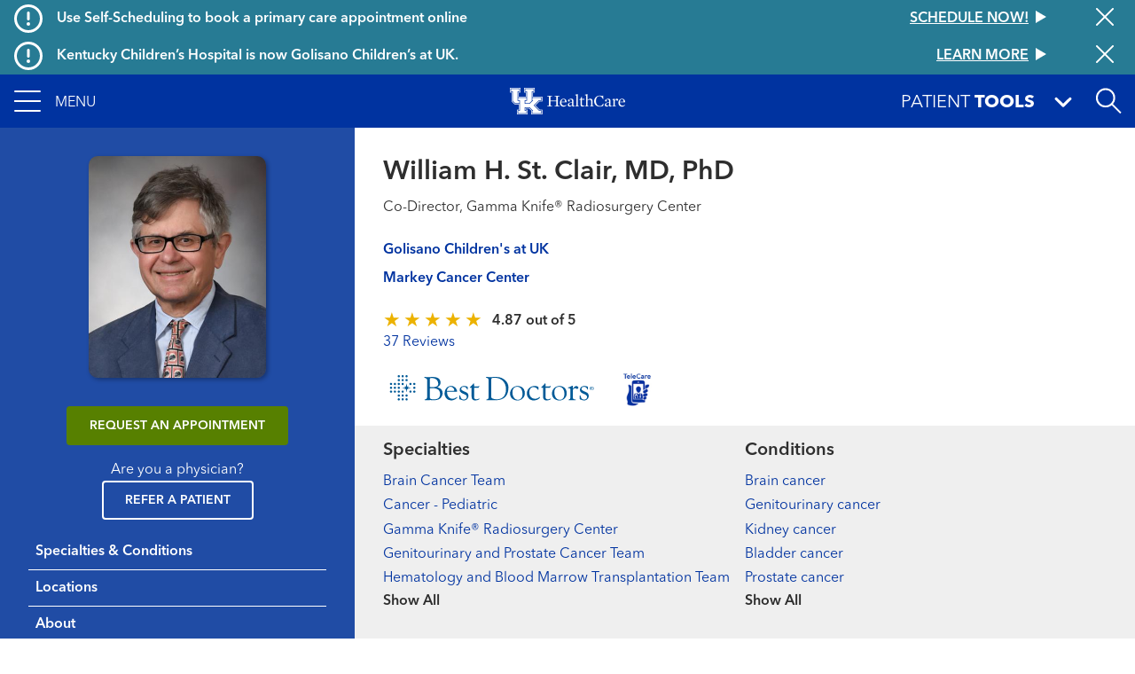

--- FILE ---
content_type: text/html; charset=UTF-8
request_url: https://ukhealthcare.uky.edu/researchers-doctors/william-st-clair
body_size: 21931
content:
<!DOCTYPE html>
<html  lang="en" dir="ltr" prefix="content: http://purl.org/rss/1.0/modules/content/  dc: http://purl.org/dc/terms/  foaf: http://xmlns.com/foaf/0.1/  og: http://ogp.me/ns#  rdfs: http://www.w3.org/2000/01/rdf-schema#  schema: http://schema.org/  sioc: http://rdfs.org/sioc/ns#  sioct: http://rdfs.org/sioc/types#  skos: http://www.w3.org/2004/02/skos/core#  xsd: http://www.w3.org/2001/XMLSchema# ">
  <head>
    <script>
      var redirectUrl = '/unsupported-browser';
      let checkIE = function () {
        var ua = window.navigator.userAgent;

        return ua.indexOf('MSIE ') >= 0 || ua.indexOf('Trident/') >= 0;
      }

      if (
        checkIE() &&
        redirectUrl &&
        window.location.pathname != redirectUrl
      ) {
        window.location.href = redirectUrl;
      }
    </script>
    <meta charset="utf-8" />
<script>var _paq = _paq || [];(function(){var u=(("https:" == document.location.protocol) ? "https://analytics.ukhc.org/" : "http://analytics.ukhc.org/");_paq.push(["setSiteId", "13"]);_paq.push(["setTrackerUrl", u+"matomo.php"]);if (!window.matomo_search_results_active) {_paq.push(["trackPageView"]);}_paq.push(["setIgnoreClasses", ["no-tracking","colorbox"]]);_paq.push(["enableLinkTracking"]);var d=document,g=d.createElement("script"),s=d.getElementsByTagName("script")[0];g.type="text/javascript";g.defer=true;g.async=true;g.src=u+"matomo.js";s.parentNode.insertBefore(g,s);})();</script>
<meta name="description" content="Co-Director, Gamma Knife® Radiosurgery Center Brain Cancer Team Cancer - Pediatric Gamma Knife® Radiosurgery Center Genitourinary and Prostate …" />
<meta name="geo.placename" content="," />
<meta name="geo.region" content="US-" />
<link rel="canonical" href="https://ukhealthcare.uky.edu/researchers-doctors/william-st-clair" />
<link rel="image_src" href="https://ukhealthcare.uky.edu/sites/default/files/styles/seo/public/2023-06/St%20Clair_William_MD%20PhD-7%20WEB.jpg?itok=Hgk_Mo22" />
<meta property="og:site_name" content="UK HealthCare" />
<meta property="og:url" content="https://ukhealthcare.uky.edu/researchers-doctors/william-st-clair" />
<meta property="og:title" content="William H. St. Clair, MD, PhD" />
<meta property="og:description" content="Co-Director, Gamma Knife® Radiosurgery Center Brain Cancer Team Cancer - Pediatric Gamma Knife® Radiosurgery Center Genitourinary and Prostate …" />
<meta property="og:image" content="https://ukhealthcare.uky.edu/sites/default/files/styles/seo/public/2023-06/St%20Clair_William_MD%20PhD-7%20WEB.jpg?itok=Hgk_Mo22" />
<meta property="og:image:width" content="400" />
<meta property="og:image:height" content="500" />
<meta property="og:image:alt" content="William H. St. Clair, MD, PhD" />
<meta property="og:country_name" content="United States" />
<meta property="profile:first_name" content="William" />
<meta property="profile:last_name" content="St. Clair" />
<meta name="twitter:card" content="summary_large_image" />
<meta name="twitter:description" content="Co-Director, Gamma Knife® Radiosurgery Center Brain Cancer Team Cancer - Pediatric Gamma Knife® Radiosurgery Center Genitourinary and Prostate …" />
<meta name="twitter:title" content="William H. St. Clair, MD, PhD" />
<meta name="twitter:site" content="@uk_healthcare" />
<meta name="twitter:image" content="https://ukhealthcare.uky.edu/sites/default/files/styles/seo/public/2023-06/St%20Clair_William_MD%20PhD-7%20WEB.jpg?itok=Hgk_Mo22" />
<meta name="twitter:image:alt" content="William H. St. Clair, MD, PhD" />
<meta name="Generator" content="Drupal 10 (https://www.drupal.org)" />
<meta name="MobileOptimized" content="width" />
<meta name="HandheldFriendly" content="true" />
<meta name="viewport" content="width=device-width, initial-scale=1, shrink-to-fit=no" />
<script type="application/ld+json">{
    "@context": "https://schema.org",
    "@graph": [
        {
            "@type": "IndividualPhysician",
            "@id": "https://ukhealthcare.uky.edu/researchers-doctors/william-st-clair",
            "occupationalCategory": [
                "Researcher",
                "Physician"
            ],
            "usNPI": "1285652537",
            "description": "Co-Director, Gamma Knife® Radiosurgery Center Brain Cancer Team Cancer - Pediatric Gamma Knife® Radiosurgery Center Genitourinary and Prostate …",
            "name": "William H. St. Clair, MD, PhD",
            "url": "https://ukhealthcare.uky.edu/researchers-doctors/william-st-clair",
            "image": {
                "@type": "ImageObject",
                "representativeOfPage": "True",
                "url": "https://ukhealthcare.uky.edu/sites/default/files/styles/seo/public/2023-06/St%20Clair_William_MD%20PhD-7%20WEB.jpg?itok=Hgk_Mo22",
                "width": "400",
                "height": "500"
            },
            "knowsAbout": [
                {
                    "@type": "MedicalCondition",
                    "@id": "https://ukhealthcare.uky.edu/markey-cancer-center/cancer-types/brain-cancer",
                    "name": "Brain cancer"
                },
                {
                    "@type": "MedicalCondition",
                    "@id": "https://ukhealthcare.uky.edu/markey-cancer-center/cancer-types/genitourinary-cancer",
                    "name": "Genitourinary cancer"
                },
                {
                    "@type": "MedicalCondition",
                    "@id": "https://ukhealthcare.uky.edu/markey-cancer-center/cancer-types/kidney-cancer",
                    "name": "Kidney cancer"
                },
                {
                    "@type": "MedicalCondition",
                    "@id": "https://ukhealthcare.uky.edu/markey-cancer-center/cancer-types/bladder-cancer",
                    "name": "Bladder cancer"
                },
                {
                    "@type": "MedicalWebPage",
                    "@id": "https://ukhealthcare.uky.edu/testicular-cancer",
                    "name": "Testicular cancer"
                },
                {
                    "@type": "MedicalWebPage",
                    "@id": "https://ukhealthcare.uky.edu/markey-cancer-center/cancer-types/penile-cancer",
                    "name": "Penile cancer"
                },
                {
                    "@type": "MedicalCondition",
                    "@id": "https://ukhealthcare.uky.edu/markey-cancer-center/cancer-types/prostate-cancer",
                    "name": "Prostate cancer"
                },
                {
                    "@type": "MedicalCondition",
                    "@id": "https://ukhealthcare.uky.edu/markey-cancer-center/cancer-types/lung-cancer",
                    "name": "Lung cancer"
                },
                {
                    "@type": "MedicalCondition",
                    "@id": "https://ukhealthcare.uky.edu/markey-cancer-center/cancer-types/pediatric-cancer-0",
                    "name": "Pediatric cancer"
                },
                {
                    "@type": "MedicalWebPage",
                    "@id": "https://ukhealthcare.uky.edu/services/radiation-oncology",
                    "name": "Radiation Oncology"
                },
                {
                    "@type": "MedicalWebPage",
                    "@id": "https://ukhealthcare.uky.edu/radiation-oncology/for-patients/our-physicians",
                    "name": "Our physicians in Radiation Oncology"
                },
                {
                    "@type": "MedicalWebPage",
                    "@id": "https://ukhealthcare.uky.edu/golisano-childrens-uk/services/hematology-oncology",
                    "name": "DanceBlue Golisano Children\u0027s at UK Hematology/Oncology Clinic"
                }
            ],
            "practicesAt": [
                {
                    "@type": "PhysiciansOffice",
                    "@id": "https://ukhealthcare.uky.edu/locations/radiation-oncology-chandlerben-roach-building",
                    "name": "Radiation Oncology (Chandler/Ben Roach Building)"
                },
                {
                    "@type": "PhysiciansOffice",
                    "@id": "https://ukhealthcare.uky.edu/locations/danceblue-pediatric-hematology-oncology",
                    "name": "DanceBlue Pediatric Hematology \u0026 Oncology"
                },
                {
                    "@type": "PhysiciansOffice",
                    "@id": "https://ukhealthcare.uky.edu/locations/markey-multidisciplinary-clinic-first-floor",
                    "name": "Markey Multidisciplinary Clinic–First Floor"
                }
            ],
            "availableService": [
                {
                    "@type": "MedicalProcedure",
                    "@id": "https://ukhealthcare.uky.edu/kentucky-neuroscience-institute/conditions/neuro-oncology/gamma-knife",
                    "name": "Gamma Knife Radiosurgery"
                }
            ],
            "brand": {
                "@type": "MedicalOrganization",
                "@id": "https://ukhealthcare.uky.edu/",
                "name": "UK HealthCare",
                "logo": {
                    "@type": "ImageObject",
                    "url": "https://ukhealthcare.uky.edu/themes/custom/ukhc/logo.svg"
                }
            },
            "review": [
                {
                    "@type": "Review",
                    "reviewBody": "Very pleased with Dr St Clair!",
                    "datePublished": "2025-08-06",
                    "author": {
                        "@type": "Person",
                        "name": "Patient"
                    }
                },
                {
                    "@type": "Review",
                    "reviewBody": "The procedure was done professional and in excellent care.",
                    "datePublished": "2025-08-01",
                    "author": {
                        "@type": "Person",
                        "name": "Patient"
                    }
                },
                {
                    "@type": "Review",
                    "reviewBody": "I have been treated by Dr. St Clair for ten years. I have benefited from his skill and dedication. He has always been thorough in his descriptions of my health issues and the choices for my treatment options. I give him my highest evaluation and feel fortunate to have him as my doctor.",
                    "datePublished": "2025-07-28",
                    "author": {
                        "@type": "Person",
                        "name": "Patient"
                    }
                },
                {
                    "@type": "Review",
                    "reviewBody": "UK Healthcare is a premium, superior network of exceptionally professional and highly knowledgeable providers that I would be proud to chose for my personal care of I agent a veteran. My wife is a patient at UK and she is pleased as lunch over her network of providers.",
                    "datePublished": "2025-07-22",
                    "author": {
                        "@type": "Person",
                        "name": "Patient"
                    }
                },
                {
                    "@type": "Review",
                    "reviewBody": "Dr StClair is very concerned about providing the best service for my needs.",
                    "datePublished": "2025-07-21",
                    "author": {
                        "@type": "Person",
                        "name": "Patient"
                    }
                },
                {
                    "@type": "Review",
                    "reviewBody": "Answered my questions and showed me scans to further explain which helped immensely",
                    "datePublished": "2025-07-21",
                    "author": {
                        "@type": "Person",
                        "name": "Patient"
                    }
                },
                {
                    "@type": "Review",
                    "reviewBody": "All staff members were great",
                    "datePublished": "2025-07-10",
                    "author": {
                        "@type": "Person",
                        "name": "Patient"
                    }
                },
                {
                    "@type": "Review",
                    "reviewBody": "So far very good experience",
                    "datePublished": "2025-07-07",
                    "author": {
                        "@type": "Person",
                        "name": "Patient"
                    }
                },
                {
                    "@type": "Review",
                    "reviewBody": "Great.",
                    "datePublished": "2025-07-07",
                    "author": {
                        "@type": "Person",
                        "name": "Patient"
                    }
                },
                {
                    "@type": "Review",
                    "reviewBody": "Virginia the nurse was great, very informative. Also, Dr St Clair is one of the best always shows concern",
                    "datePublished": "2025-06-16",
                    "author": {
                        "@type": "Person",
                        "name": "Patient"
                    }
                },
                {
                    "@type": "Review",
                    "reviewBody": "Good",
                    "datePublished": "2025-05-29",
                    "author": {
                        "@type": "Person",
                        "name": "Patient"
                    }
                },
                {
                    "@type": "Review",
                    "reviewBody": "Appreciated Dr. St. Clair working me in so I could leave town for the summer.",
                    "datePublished": "2025-05-21",
                    "author": {
                        "@type": "Person",
                        "name": "Patient"
                    }
                },
                {
                    "@type": "Review",
                    "reviewBody": "Dr. St Clair asked a lot of questions regarding my health.",
                    "datePublished": "2025-05-20",
                    "author": {
                        "@type": "Person",
                        "name": "Patient"
                    }
                },
                {
                    "@type": "Review",
                    "reviewBody": "Good",
                    "datePublished": "2025-05-12",
                    "author": {
                        "@type": "Person",
                        "name": "Patient"
                    }
                },
                {
                    "@type": "Review",
                    "reviewBody": "All good.",
                    "datePublished": "2025-05-06",
                    "author": {
                        "@type": "Person",
                        "name": "Patient"
                    }
                },
                {
                    "@type": "Review",
                    "reviewBody": "Cool",
                    "datePublished": "2025-05-05",
                    "author": {
                        "@type": "Person",
                        "name": "Patient"
                    }
                },
                {
                    "@type": "Review",
                    "reviewBody": "I wasn\u0027t sure what questions to ask. When I mentioned my question may aor may not pertain, Dr. Saint Clair said ask me anything. This attitude was very comforting.",
                    "datePublished": "2025-04-10",
                    "author": {
                        "@type": "Person",
                        "name": "Patient"
                    }
                },
                {
                    "@type": "Review",
                    "reviewBody": "Dr St Clair and others very concerned and listened.",
                    "datePublished": "2025-04-10",
                    "author": {
                        "@type": "Person",
                        "name": "Patient"
                    }
                },
                {
                    "@type": "Review",
                    "reviewBody": "Dr. St. Clair made a personal phone call to inform me about the good results. I appreciated it very much!",
                    "datePublished": "2025-03-31",
                    "author": {
                        "@type": "Person",
                        "name": "Patient"
                    }
                },
                {
                    "@type": "Review",
                    "reviewBody": "I had finished with my radiation treatment and had an elevated PSA score which was unexpected.  I tried calling and emailing my doctor but he never responded.  Also, I was prescribed a medicine that we had not discussed -",
                    "datePublished": "2025-03-31",
                    "author": {
                        "@type": "Person",
                        "name": "Patient"
                    }
                },
                {
                    "@type": "Review",
                    "reviewBody": "Excellent Care",
                    "datePublished": "2025-03-28",
                    "author": {
                        "@type": "Person",
                        "name": "Patient"
                    }
                },
                {
                    "@type": "Review",
                    "reviewBody": "One of the few Doctors that I\u0027ve seen show so much respect, knowledge, and compassion.",
                    "datePublished": "2025-03-27",
                    "author": {
                        "@type": "Person",
                        "name": "Patient"
                    }
                },
                {
                    "@type": "Review",
                    "reviewBody": "I am a little bit more at easy about procedures",
                    "datePublished": "2025-03-26",
                    "author": {
                        "@type": "Person",
                        "name": "Patient"
                    }
                },
                {
                    "@type": "Review",
                    "reviewBody": "I was seen by a resident physician and by Dr. St. Claire. My responses above apply equally well to each of them.",
                    "datePublished": "2025-03-26",
                    "author": {
                        "@type": "Person",
                        "name": "Patient"
                    }
                },
                {
                    "@type": "Review",
                    "reviewBody": "Great",
                    "datePublished": "2025-03-24",
                    "author": {
                        "@type": "Person",
                        "name": "Patient"
                    }
                },
                {
                    "@type": "Review",
                    "reviewBody": "I was very impressed with Drs. St Clair and Dr Hensley. Both men made my wife and I very appreciative in their ability to explain my condition of stage 4 cancer and the importance of their recommendations for the hormone and radiation treatments I need to receive.",
                    "datePublished": "2025-03-19",
                    "author": {
                        "@type": "Person",
                        "name": "Patient"
                    }
                },
                {
                    "@type": "Review",
                    "reviewBody": "Perfect",
                    "datePublished": "2025-03-10",
                    "author": {
                        "@type": "Person",
                        "name": "Patient"
                    }
                },
                {
                    "@type": "Review",
                    "reviewBody": "Professional and easy to talk to",
                    "datePublished": "2025-03-10",
                    "author": {
                        "@type": "Person",
                        "name": "Patient"
                    }
                },
                {
                    "@type": "Review",
                    "reviewBody": "Very informative and knowledgeable",
                    "datePublished": "2025-02-19",
                    "author": {
                        "@type": "Person",
                        "name": "Patient"
                    }
                },
                {
                    "@type": "Review",
                    "reviewBody": "Great doctor",
                    "datePublished": "2025-02-11",
                    "author": {
                        "@type": "Person",
                        "name": "Patient"
                    }
                },
                {
                    "@type": "Review",
                    "reviewBody": "Everything was very good!",
                    "datePublished": "2025-02-10",
                    "author": {
                        "@type": "Person",
                        "name": "Patient"
                    }
                },
                {
                    "@type": "Review",
                    "reviewBody": "Great experience from Drs",
                    "datePublished": "2025-02-03",
                    "author": {
                        "@type": "Person",
                        "name": "Patient"
                    }
                },
                {
                    "@type": "Review",
                    "reviewBody": "Dr. St Clair has been treating me for nearly ten years. I feel fortunate to have such an excellent doctor.",
                    "datePublished": "2025-01-27",
                    "author": {
                        "@type": "Person",
                        "name": "Patient"
                    }
                },
                {
                    "@type": "Review",
                    "reviewBody": "Very helpful.",
                    "datePublished": "2025-01-06",
                    "author": {
                        "@type": "Person",
                        "name": "Patient"
                    }
                },
                {
                    "@type": "Review",
                    "reviewBody": "Was able to communicate with first, Dr Amoah and then both he and Dr St Clair regarding my concerns and coordination with other ongoing medical situations and those care providers",
                    "datePublished": "2024-12-30",
                    "author": {
                        "@type": "Person",
                        "name": "Patient"
                    }
                },
                {
                    "@type": "Review",
                    "reviewBody": "Both Dr St Claire and Dr Myint ask me questions and listen to my answers.  My needs are always factored in decisions.",
                    "datePublished": "2024-12-11",
                    "author": {
                        "@type": "Person",
                        "name": "Patient"
                    }
                },
                {
                    "@type": "Review",
                    "reviewBody": "Doctor St. Clair is wonderful.",
                    "datePublished": "2024-12-02",
                    "author": {
                        "@type": "Person",
                        "name": "Patient"
                    }
                }
            ]
        }
    ]
}</script>
<meta http-equiv="x-ua-compatible" content="ie=edge" />
<link rel="icon" href="/themes/custom/ukhc/favicon.ico" type="image/vnd.microsoft.icon" />
<script>window.a2a_config=window.a2a_config||{};a2a_config.callbacks=[];a2a_config.overlays=[];a2a_config.templates={};</script>

    <title>William H. St. Clair, MD, PhD | UK Healthcare</title>
    <link rel="stylesheet" media="all" href="/sites/default/files/css/css_28pX9WxTH6qhcjY1Sk80VNRUEUvobd232JrXBCWoEeA.css?delta=0&amp;language=en&amp;theme=ukhc&amp;include=eJxlTtsOwiAM_aEKn2TKqANXKKFFnV_vMrf44MvJuSYHYzTBuno8iLt1qQaB8b36gEoQREytY7sG7D2Ln1kC8kVt5Vzn_7xKJJikk499NGSHd3wBvWyrL6d3SGjYcd7GSc_k57hR2wicNVEE5TwtfkdniQqBrmpUvifHkiZfMFd4ZHqq39EViYPpA-gNWN0" />
<link rel="stylesheet" media="all" href="/sites/default/files/css/css_O69wYFaotwJcJVKY1kmIr_zPnBCZki-PyfO6qXWoBAA.css?delta=1&amp;language=en&amp;theme=ukhc&amp;include=eJxlTtsOwiAM_aEKn2TKqANXKKFFnV_vMrf44MvJuSYHYzTBuno8iLt1qQaB8b36gEoQREytY7sG7D2Ln1kC8kVt5Vzn_7xKJJikk499NGSHd3wBvWyrL6d3SGjYcd7GSc_k57hR2wicNVEE5TwtfkdniQqBrmpUvifHkiZfMFd4ZHqq39EViYPpA-gNWN0" />
<link rel="stylesheet" media="print" href="/sites/default/files/css/css_-_Xfe_4iMvLynKWOuhJB0At29QNDt27BnkQnUoqiiEg.css?delta=2&amp;language=en&amp;theme=ukhc&amp;include=eJxlTtsOwiAM_aEKn2TKqANXKKFFnV_vMrf44MvJuSYHYzTBuno8iLt1qQaB8b36gEoQREytY7sG7D2Ln1kC8kVt5Vzn_7xKJJikk499NGSHd3wBvWyrL6d3SGjYcd7GSc_k57hR2wicNVEE5TwtfkdniQqBrmpUvifHkiZfMFd4ZHqq39EViYPpA-gNWN0" />
<link rel="stylesheet" media="all" href="/sites/default/files/css/css_ro6SxdbkaiuKJ9QAtr-i44Kac409CJ5Y5ag_qsb11sA.css?delta=3&amp;language=en&amp;theme=ukhc&amp;include=eJxlTtsOwiAM_aEKn2TKqANXKKFFnV_vMrf44MvJuSYHYzTBuno8iLt1qQaB8b36gEoQREytY7sG7D2Ln1kC8kVt5Vzn_7xKJJikk499NGSHd3wBvWyrL6d3SGjYcd7GSc_k57hR2wicNVEE5TwtfkdniQqBrmpUvifHkiZfMFd4ZHqq39EViYPpA-gNWN0" />

        
  </head>
  <body class="layout-no-sidebars page-node-10202 path-node page-node-type-profile">
    <a href="#main-content" class="visually-hidden focusable skip-link">
      Skip to main content
    </a>
    
      <div class="dialog-off-canvas-main-canvas" data-off-canvas-main-canvas>
    <div class="page-container notransition">
  <div class="top-nav">
              <div class="ukhc-alerts">
          <section class="region region-alerts">
    <div class="views-element-container block block-views block-views-blockalert-banner-block-alert-banner-global" id="block-views-block-alert-banner-block-alert-banner-global">
  
    
      <div class="content">
      <div><div class="view view-alert-banner view-id-alert_banner view-display-id-block_alert_banner_global js-view-dom-id-92c76302a0bebc7dcac7dcac1f6dbaf337e022333f089ffccfec2a679250d1a8">
  
    
      
  
      <div class="views-row">
    
<div  class="ukhc-alert ukhc-alert--level-1" alert-id="37186">
      <i class="far fa-exclamation-circle fa-2x"></i>
    <h6 class="ukhc-alert--headline pl-3">
    Use Self-Scheduling to book a primary care appointment online
  </h6>
  <h6 class="ukhc-alert--link">
    <a
  href="/scheduling?source=ribbon"
  class="btn btn-link"
  >
  <div class="btn-link__text">
    Schedule now!
  </div>
  <svg class="triangle-svg" fill="currentColor" xmlns="http://www.w3.org/2000/svg" width="12" height="14" viewBox="0 0 12 14">
    <path id="Triangle" d="M7,0l7,12H0Z" transform="translate(12) rotate(90)" />
  </svg>
</a>

  </h6>
  <button class="ukhc-alert--close" aria-label="Close alert">
    <i class="fal fa-times fa-2x"></i>
  </button>
</div>

  </div>
    <div class="views-row">
    
<div  class="ukhc-alert ukhc-alert--level-1" alert-id="40991">
      <i class="far fa-exclamation-circle fa-2x"></i>
    <h6 class="ukhc-alert--headline pl-3">
    Kentucky Children’s Hospital is now Golisano Children’s at UK.
  </h6>
  <h6 class="ukhc-alert--link">
    <a
  href="/introducing-golisano-childrens-uk"
  class="btn btn-link"
  >
  <div class="btn-link__text">
    Learn More
  </div>
  <svg class="triangle-svg" fill="currentColor" xmlns="http://www.w3.org/2000/svg" width="12" height="14" viewBox="0 0 12 14">
    <path id="Triangle" d="M7,0l7,12H0Z" transform="translate(12) rotate(90)" />
  </svg>
</a>

  </h6>
  <button class="ukhc-alert--close" aria-label="Close alert">
    <i class="fal fa-times fa-2x"></i>
  </button>
</div>

  </div>


  
          </div>
</div>

    </div>
  </div>

  </section>

      </div>
    
                      <div
  role="banner"
  aria-label="Site header"
   class="header"
>
  <nav
    class="navbar-menu"
    role="button"
    tabindex="0"
    aria-label="Expand navigation menu"
  >
    <div class="navbar-menu__icon">
      <span></span>
      <span></span>
      <span></span>
      <span></span>
    </div>
    <span class="navbar-menu__label">Menu</span>
  </nav>
  <a
    href="/"
    class="header__logo-link"
  >
    <img
      class="header__logo"
      src="https://ukhealthcare.uky.edu/themes/custom/ukhc/images/ukhc-logo-small.png"
      alt="UK HealthCare Logo"
    />
  </a>
  <div class="flex-grow-1"></div>
  <div
    class="patient-tools-toggle notransition-onresize"
    role="button"
    tabindex="0"
  >
    <div class="pt-1">
      <span>Patient</span>
      <b>Tools</b>
    </div>
    <i class="fas fa-lg fa-angle-down"></i>
  </div>
  <div id="search-drawer">
    <div
      id="search-toggle"
      class="header-search-toggle"
      role="button"
      aria-expanded="false"
      aria-label="Open site search"
      tabindex="0"
    ></div>
  </div>
    <section class="region region-navigation">
    <div  id="block-ukhc-main-menu">
  
<div
  class="side-menu"
  data-level="0"
>
    <ul class="side-menu__items">
    <li class="side-menu__item"></li>
  </ul>
</div>
<div
  class="side-menu"
  data-level="1"
>
  <div class="side-menu__header">
    <span class="side-menu__logo-link">
      <img
        class="side-menu__logo"
        src="https://ukhealthcare.uky.edu/themes/custom/ukhc/images/ukhc-logo-small.png"
        alt="UK HealthCare Logo"
      />
    </span>
  </div>
    <div
    class="side-menu__sub"
    tabindex="-1"
  >
                    <ul id="block-ukhc-main-menu" block="block-ukhc-main-menu" class="clearfix side-menu__items">
            <li
        class="side-menu__item"
      >
                  <a href="/">
                <span class="side-menu__link-title">Home</span>
                          </a>
              </li>
            <li
        class="side-menu__item has-children"
      >
                  <div role="button" tabindex="0">
                <span class="side-menu__link-title">Find Care</span>
                  <i class="fas fa-angle-right"></i>
                                    <ul id="block-ukhc-main-menu" block="block-ukhc-main-menu" class="clearfix side-menu__items d-none">
            <li
        class="side-menu__item has-children"
      >
                  <div role="button" tabindex="0">
                <span class="side-menu__link-title">Services</span>
                  <i class="fas fa-angle-right"></i>
                                    <ul id="block-ukhc-main-menu" block="block-ukhc-main-menu" class="clearfix side-menu__items d-none">
            <li
        class="side-menu__item"
      >
                  <a href="/services">
                <span class="side-menu__link-title">All Services A-Z</span>
                          </a>
              </li>
            <li
        class="side-menu__item"
      >
                  <a href="/markey-cancer-center">
                <span class="side-menu__link-title">Markey Cancer Center</span>
                          </a>
              </li>
            <li
        class="side-menu__item"
      >
                  <a href="/gill-heart-vascular-institute">
                <span class="side-menu__link-title">Gill Heart &amp; Vascular Institute</span>
                          </a>
              </li>
            <li
        class="side-menu__item"
      >
                  <a href="/barnstable-brown-diabetes-center">
                <span class="side-menu__link-title">Barnstable Brown Diabetes Center</span>
                          </a>
              </li>
            <li
        class="side-menu__item"
      >
                  <a href="/golisano-childrens-uk">
                <span class="side-menu__link-title">Golisano Children&#039;s at UK</span>
                          </a>
              </li>
            <li
        class="side-menu__item"
      >
                  <a href="/kentucky-neuroscience-institute">
                <span class="side-menu__link-title">Kentucky Neuroscience Institute</span>
                          </a>
              </li>
            <li
        class="side-menu__item"
      >
                  <a href="/orthopaedic-surgery-sports-medicine">
                <span class="side-menu__link-title">Orthopaedic Surgery &amp; Sports Medicine</span>
                          </a>
              </li>
            <li
        class="side-menu__item"
      >
                  <a href="/digestive-health-program">
                <span class="side-menu__link-title">Digestive Health</span>
                          </a>
              </li>
            <li
        class="side-menu__item"
      >
                  <a href="/transplant-center">
                <span class="side-menu__link-title">Transplant</span>
                          </a>
              </li>
            <li
        class="side-menu__item"
      >
                  <a href="/primary-care">
                <span class="side-menu__link-title">Primary Care</span>
                          </a>
              </li>
            <li
        class="side-menu__item"
      >
                  <a href="/services/acute-urgent-care">
                <span class="side-menu__link-title">Emergency Department</span>
                          </a>
              </li>
            <li
        class="side-menu__item"
      >
                  <a href="/appointment">
                <span class="side-menu__link-title">Appointments</span>
                          </a>
              </li>
          </ul>
  
                          </div>
              </li>
            <li
        class="side-menu__item"
      >
                  <a href="/search#conditions-and-treatments/test">
                <span class="side-menu__link-title">Tests &amp; Exams</span>
                          </a>
              </li>
            <li
        class="side-menu__item"
      >
                  <a href="/search#locations">
                <span class="side-menu__link-title">Locations</span>
                          </a>
              </li>
            <li
        class="side-menu__item"
      >
                  <a href="/search#doctors">
                <span class="side-menu__link-title">Find a Doctor</span>
                          </a>
              </li>
            <li
        class="side-menu__item"
      >
                  <a href="/scheduling?source=mainmenu">
                <span class="side-menu__link-title">Schedule an Appointment</span>
                          </a>
              </li>
            <li
        class="side-menu__item"
      >
                  <a href="/mychart">
                <span class="side-menu__link-title">MyChart</span>
                          </a>
              </li>
          </ul>
  
                          </div>
              </li>
            <li
        class="side-menu__item has-children"
      >
                  <div role="button" tabindex="0">
                <span class="side-menu__link-title">Patient Resources</span>
                  <i class="fas fa-angle-right"></i>
                                    <ul id="block-ukhc-main-menu" block="block-ukhc-main-menu" class="clearfix side-menu__items d-none">
            <li
        class="side-menu__item"
      >
                  <a href="/patients-visitors/patients">
                <span class="side-menu__link-title">For Patients</span>
                          </a>
              </li>
            <li
        class="side-menu__item"
      >
                  <a href="/patients-visitors/amenities-resources">
                <span class="side-menu__link-title">Amenities &amp; Resources A-Z</span>
                          </a>
              </li>
            <li
        class="side-menu__item has-children"
      >
                  <div role="button" tabindex="0">
                <span class="side-menu__link-title">Appointment Request</span>
                  <i class="fas fa-angle-right"></i>
                                    <ul id="block-ukhc-main-menu" block="block-ukhc-main-menu" class="clearfix side-menu__items d-none">
            <li
        class="side-menu__item"
      >
                  <a href="/scheduling?source=mainmenu">
                <span class="side-menu__link-title">Schedule an appointment</span>
                          </a>
              </li>
            <li
        class="side-menu__item"
      >
                  <a href="/wellness-community/blog/appointment-reminders-now-available-text-message">
                <span class="side-menu__link-title">Appointment reminders</span>
                          </a>
              </li>
            <li
        class="side-menu__item"
      >
                  <a href="/mychart">
                <span class="side-menu__link-title">MyChart</span>
                          </a>
              </li>
            <li
        class="side-menu__item"
      >
                  <a href="/patients-visitors/patients/policies/privacy-policy">
                <span class="side-menu__link-title">Patient Notice of Privacy Practices</span>
                          </a>
              </li>
          </ul>
  
                          </div>
              </li>
            <li
        class="side-menu__item"
      >
                  <a href="/patients-visitors/patients/become-patient">
                <span class="side-menu__link-title">Become a Patient</span>
                          </a>
              </li>
            <li
        class="side-menu__item"
      >
                  <a href="/patients-visitors/patients/clinical-trials">
                <span class="side-menu__link-title">Clinical Trials</span>
                          </a>
              </li>
            <li
        class="side-menu__item"
      >
                  <a href="/patients-visitors/patients/jacobs-health-education-center">
                <span class="side-menu__link-title">Don and Cathy Jacobs Health Education Center</span>
                          </a>
              </li>
            <li
        class="side-menu__item"
      >
                  <a href="/patients-visitors/patients/interpreter-services">
                <span class="side-menu__link-title">Interpreter Services</span>
                          </a>
              </li>
            <li
        class="side-menu__item has-children"
      >
                  <div role="button" tabindex="0">
                <span class="side-menu__link-title">Insurance &amp; Billing</span>
                  <i class="fas fa-angle-right"></i>
                                    <ul id="block-ukhc-main-menu" block="block-ukhc-main-menu" class="clearfix side-menu__items d-none">
            <li
        class="side-menu__item"
      >
                  <a href="/patients-visitors/patients/payment-insurance/in-network-insurance-plans">
                <span class="side-menu__link-title">In-Network Insurance Plans</span>
                          </a>
              </li>
            <li
        class="side-menu__item"
      >
                  <a href="/patients-visitors/patients/payment-insurance/refunds">
                <span class="side-menu__link-title">Refunds</span>
                          </a>
              </li>
            <li
        class="side-menu__item"
      >
                  <a href="/mychart">
                <span class="side-menu__link-title">Visit MyChart</span>
                          </a>
              </li>
          </ul>
  
                          </div>
              </li>
            <li
        class="side-menu__item"
      >
                  <a href="/hospitals-clinics">
                <span class="side-menu__link-title">Maps &amp; Directions</span>
                          </a>
              </li>
            <li
        class="side-menu__item has-children"
      >
                  <div data-url="/patients-visitors/patients/medical-records" role="button" tabindex="0">
                <span class="side-menu__link-title">Medical Records</span>
                  <i class="fas fa-angle-right"></i>
                                    <ul id="block-ukhc-main-menu" block="block-ukhc-main-menu" class="clearfix side-menu__items d-none">
            <li
        class="side-menu__item"
      >
                  <a href="/mychart">
                <span class="side-menu__link-title">MyChart</span>
                          </a>
              </li>
          </ul>
  
                          </a>
              </li>
            <li
        class="side-menu__item"
      >
                  <a href="/patients-visitors/patients/pastoral-care">
                <span class="side-menu__link-title">Pastoral Care</span>
                          </a>
              </li>
            <li
        class="side-menu__item"
      >
                  <a href="/mychart">
                <span class="side-menu__link-title">MyChart</span>
                          </a>
              </li>
            <li
        class="side-menu__item"
      >
                  <a href="/patients-visitors/patients/office-patient-experience">
                <span class="side-menu__link-title">Office of Patient Experience</span>
                          </a>
              </li>
            <li
        class="side-menu__item"
      >
                  <a href="/search#locations?s=eJyrViosTS2qVLJSKshILMpNTK5UqgUAS8oHRg%3D%3D">
                <span class="side-menu__link-title">Pharmacy Locations</span>
                          </a>
              </li>
            <li
        class="side-menu__item has-children"
      >
                  <div data-url="/patients-visitors/patients/policies" role="button" tabindex="0">
                <span class="side-menu__link-title">Policy</span>
                  <i class="fas fa-angle-right"></i>
                                    <ul id="block-ukhc-main-menu" block="block-ukhc-main-menu" class="clearfix side-menu__items d-none">
            <li
        class="side-menu__item"
      >
                  <a href="/pharmacy-services/patients/advance-directives">
                <span class="side-menu__link-title">About Advance Directives</span>
                          </a>
              </li>
            <li
        class="side-menu__item"
      >
                  <a href="/patients-visitors/patients/policies/privacy-policy">
                <span class="side-menu__link-title">Privacy Policy</span>
                          </a>
              </li>
            <li
        class="side-menu__item"
      >
                  <a href="/patients-visitors/patients/notice-nondiscrimination">
                <span class="side-menu__link-title">Notice of Nondiscrimination for UK Health Programs &amp; Activities</span>
                          </a>
              </li>
          </ul>
  
                          </a>
              </li>
            <li
        class="side-menu__item has-children"
      >
                  <div data-url="/blog" role="button" tabindex="0">
                <span class="side-menu__link-title">HealthMatters Blog</span>
                  <i class="fas fa-angle-right"></i>
                                    <ul id="block-ukhc-main-menu" block="block-ukhc-main-menu" class="clearfix side-menu__items d-none">
            <li
        class="side-menu__item"
      >
                  <a href="/email">
                <span class="side-menu__link-title">Subscribe to HealthMatters</span>
                          </a>
              </li>
          </ul>
  
                          </a>
              </li>
            <li
        class="side-menu__item"
      >
                  <a href="/wellness-community">
                <span class="side-menu__link-title">Wellness &amp; Community</span>
                          </a>
              </li>
            <li
        class="side-menu__item"
      >
                  <a href="/food-health-alliance">
                <span class="side-menu__link-title">Food as Health Alliance</span>
                          </a>
              </li>
          </ul>
  
                          </div>
              </li>
            <li
        class="side-menu__item has-children"
      >
                  <div role="button" tabindex="0">
                <span class="side-menu__link-title">Visitor Resources</span>
                  <i class="fas fa-angle-right"></i>
                                    <ul id="block-ukhc-main-menu" block="block-ukhc-main-menu" class="clearfix side-menu__items d-none">
            <li
        class="side-menu__item"
      >
                  <a href="/patients-visitors/visitors">
                <span class="side-menu__link-title">For Visitors</span>
                          </a>
              </li>
            <li
        class="side-menu__item"
      >
                  <a href="/patients-visitors/amenities-resources">
                <span class="side-menu__link-title">Amenities &amp; Resources A-Z</span>
                          </a>
              </li>
            <li
        class="side-menu__item"
      >
                  <a href="/patients-visitors/visitors/food-lodging">
                <span class="side-menu__link-title">Food &amp; Lodging</span>
                          </a>
              </li>
            <li
        class="side-menu__item has-children"
      >
                  <div data-url="/patients-visitors/patients/payment-insurance/in-network-insurance-plans" role="button" tabindex="0">
                <span class="side-menu__link-title">Insurance &amp; Billing</span>
                  <i class="fas fa-angle-right"></i>
                                    <ul id="block-ukhc-main-menu" block="block-ukhc-main-menu" class="clearfix side-menu__items d-none">
            <li
        class="side-menu__item"
      >
                  <a href="/patients-visitors/patients/payment-insurance">
                <span class="side-menu__link-title">Pay your bill</span>
                          </a>
              </li>
          </ul>
  
                          </a>
              </li>
            <li
        class="side-menu__item"
      >
                  <a href="/hospitals-clinics">
                <span class="side-menu__link-title">Maps &amp; Directions</span>
                          </a>
              </li>
            <li
        class="side-menu__item"
      >
                  <a href="/patients-visitors/visitors#section-45181">
                <span class="side-menu__link-title">Patient&#039;s Condition &amp; Phone Number</span>
                          </a>
              </li>
            <li
        class="side-menu__item"
      >
                  <a href="/search#locations?s=eJyrViosTS2qVLJSKshILMpNTK5UqgUAS8oHRg%3D%3D">
                <span class="side-menu__link-title">Pharmacy Locations</span>
                          </a>
              </li>
            <li
        class="side-menu__item has-children"
      >
                  <div role="button" tabindex="0">
                <span class="side-menu__link-title">Policy</span>
                  <i class="fas fa-angle-right"></i>
                                    <ul id="block-ukhc-main-menu" block="block-ukhc-main-menu" class="clearfix side-menu__items d-none">
            <li
        class="side-menu__item"
      >
                  <a href="/pharmacy-services/patients/advance-directives">
                <span class="side-menu__link-title">About Advance Directives</span>
                          </a>
              </li>
            <li
        class="side-menu__item"
      >
                  <a href="/patients-visitors/patients/policies#section-43471">
                <span class="side-menu__link-title">About AIDS</span>
                          </a>
              </li>
            <li
        class="side-menu__item"
      >
                  <a href="/patients-visitors/patients/policies/privacy-policy">
                <span class="side-menu__link-title">Privacy Policy</span>
                          </a>
              </li>
            <li
        class="side-menu__item"
      >
                  <a href="/patients-visitors/patients/policies#section-43501">
                <span class="side-menu__link-title">Tobacco Free Policy</span>
                          </a>
              </li>
            <li
        class="side-menu__item"
      >
                  <a href="/sites/default/files/authorizations-and-agreements-050619.pdf">
                <span class="side-menu__link-title">Authorizations &amp; agreements</span>
                          </a>
              </li>
            <li
        class="side-menu__item"
      >
                  <a href="/sites/default/files/authorizations-and-agreements-spanish_1.pdf">
                <span class="side-menu__link-title">Autorizaciones y Convenios</span>
                          </a>
              </li>
            <li
        class="side-menu__item"
      >
                  <a href="/patients-visitors/patients/notice-nondiscrimination">
                <span class="side-menu__link-title">Notice of Nondiscrimination for UK Health Programs &amp; Activities</span>
                          </a>
              </li>
          </ul>
  
                          </div>
              </li>
            <li
        class="side-menu__item has-children"
      >
                  <div data-url="/patients-visitors/visitors/patient-mail-flowers-gifts" role="button" tabindex="0">
                <span class="side-menu__link-title">Sending Gifts &amp; Flowers</span>
                  <i class="fas fa-angle-right"></i>
                                    <ul id="block-ukhc-main-menu" block="block-ukhc-main-menu" class="clearfix side-menu__items d-none">
            <li
        class="side-menu__item"
      >
                  <a href="/markey-cancer-center/cancer-support-services/e-greeting">
                <span class="side-menu__link-title">Mail &amp; eGreetings</span>
                          </a>
              </li>
          </ul>
  
                          </a>
              </li>
            <li
        class="side-menu__item"
      >
                  <a href="/philanthropy/expressions-of-gratitude">
                <span class="side-menu__link-title">Thank a Great Provider</span>
                          </a>
              </li>
          </ul>
  
                          </div>
              </li>
            <li
        class="side-menu__item has-children"
      >
                  <div role="button" tabindex="0">
                <span class="side-menu__link-title">Provider Resources</span>
                  <i class="fas fa-angle-right"></i>
                                    <ul id="block-ukhc-main-menu" block="block-ukhc-main-menu" class="clearfix side-menu__items d-none">
            <li
        class="side-menu__item"
      >
                  <a href="/referral">
                <span class="side-menu__link-title">Refer a Patient</span>
                          </a>
              </li>
            <li
        class="side-menu__item"
      >
                  <a href="/search#doctors">
                <span class="side-menu__link-title">Find a Doctor</span>
                          </a>
              </li>
            <li
        class="side-menu__item has-children"
      >
                  <div role="button" tabindex="0">
                <span class="side-menu__link-title">Provider Portal</span>
                  <i class="fas fa-angle-right"></i>
                                    <ul id="block-ukhc-main-menu" block="block-ukhc-main-menu" class="clearfix side-menu__items d-none">
            <li
        class="side-menu__item"
      >
                  <a href="/medical-professionals/physician-portal">
                <span class="side-menu__link-title">Learn More</span>
                          </a>
              </li>
            <li
        class="side-menu__item"
      >
                  <a href="https://link.uky.edu/EpicCareLink/common/account_request_main.asp">
                <span class="side-menu__link-title">Request a Login</span>
                          </a>
              </li>
          </ul>
  
                          </div>
              </li>
            <li
        class="side-menu__item has-children"
      >
                  <div role="button" tabindex="0">
                <span class="side-menu__link-title">Employee Resources</span>
                  <i class="fas fa-angle-right"></i>
                                    <ul id="block-ukhc-main-menu" block="block-ukhc-main-menu" class="clearfix side-menu__items d-none">
            <li
        class="side-menu__item"
      >
                  <a href="https://theloop.ukhc.org/login?returnUrl=/Interact/Pages/Content/Document.aspx%3Fid%3D3254">
                <span class="side-menu__link-title">CareWeb</span>
                          </a>
              </li>
            <li
        class="side-menu__item"
      >
                  <a href="/staff/corporate-compliance">
                <span class="side-menu__link-title">Corporate Compliance</span>
                          </a>
              </li>
            <li
        class="side-menu__item"
      >
                  <a href="mailto:itshelpdesk@uky.edu">
                <span class="side-menu__link-title">Information Technology</span>
                          </a>
              </li>
            <li
        class="side-menu__item"
      >
                  <a href="/doctors-providers/manage-your-profile-photo">
                <span class="side-menu__link-title">Manage Your Profile</span>
                          </a>
              </li>
            <li
        class="side-menu__item"
      >
                  <a href="/staff/brand-strategy">
                <span class="side-menu__link-title">Brand Strategy</span>
                          </a>
              </li>
            <li
        class="side-menu__item"
      >
                  <a href="/university-health-service/employee-health">
                <span class="side-menu__link-title">Employee Health</span>
                          </a>
              </li>
            <li
        class="side-menu__item"
      >
                  <a href="/EnterpriseLearning">
                <span class="side-menu__link-title">Enterprise Learning</span>
                          </a>
              </li>
            <li
        class="side-menu__item"
      >
                  <a href="https://www.uky.edu/hr/home">
                <span class="side-menu__link-title">UK Human Resources</span>
                          </a>
              </li>
            <li
        class="side-menu__item"
      >
                  <a href="https://www.uky.edu/linkblue/">
                <span class="side-menu__link-title">Link Blue</span>
                          </a>
              </li>
            <li
        class="side-menu__item"
      >
                  <a href="/directory">
                <span class="side-menu__link-title">Department Phone Directory</span>
                          </a>
              </li>
            <li
        class="side-menu__item"
      >
                  <a href="/quality-safety">
                <span class="side-menu__link-title">Quality &amp; Safety</span>
                          </a>
              </li>
          </ul>
  
                          </div>
              </li>
            <li
        class="side-menu__item has-children"
      >
                  <div data-url="/research" role="button" tabindex="0">
                <span class="side-menu__link-title">Research</span>
                  <i class="fas fa-angle-right"></i>
                                    <ul id="block-ukhc-main-menu" block="block-ukhc-main-menu" class="clearfix side-menu__items d-none">
            <li
        class="side-menu__item"
      >
                  <a href="/markey-cancer-center/clinical-trials">
                <span class="side-menu__link-title">Cancer Clinical Trials</span>
                          </a>
              </li>
          </ul>
  
                          </a>
              </li>
            <li
        class="side-menu__item has-children"
      >
                  <div data-url="/doctors-providers/advanced-practice-providers" role="button" tabindex="0">
                <span class="side-menu__link-title">Advanced Practice Providers</span>
                  <i class="fas fa-angle-right"></i>
                                    <ul id="block-ukhc-main-menu" block="block-ukhc-main-menu" class="clearfix side-menu__items d-none">
            <li
        class="side-menu__item"
      >
                  <a href="/doctors-providers/advanced-practice-providers/directory">
                <span class="side-menu__link-title">Directory</span>
                          </a>
              </li>
            <li
        class="side-menu__item"
      >
                  <a href="/doctors-providers/advanced-practice-providers/resources">
                <span class="side-menu__link-title">Resources</span>
                          </a>
              </li>
          </ul>
  
                          </a>
              </li>
            <li
        class="side-menu__item"
      >
                  <a href="/bioethics-program">
                <span class="side-menu__link-title">Bioethics</span>
                          </a>
              </li>
            <li
        class="side-menu__item"
      >
                  <a href="/golisano-childrens-uk/services/emergency-urgent-care/emergency-transport">
                <span class="side-menu__link-title">Emergency Transport</span>
                          </a>
              </li>
            <li
        class="side-menu__item"
      >
                  <a href="/doctors-providers/physician-liaison-program">
                <span class="side-menu__link-title">Physician Liaison Program</span>
                          </a>
              </li>
            <li
        class="side-menu__item"
      >
                  <a href="/doctors-providers/provider-resources/ukmds">
                <span class="side-menu__link-title">UK•MDs Medical Contact Center</span>
                          </a>
              </li>
            <li
        class="side-menu__item"
      >
                  <a href="/employment-uk-healthcare">
                <span class="side-menu__link-title">Employment</span>
                          </a>
              </li>
          </ul>
  
                          </div>
              </li>
            <li
        class="side-menu__item has-children"
      >
                  <div data-url="/doctors-providers/nursing" role="button" tabindex="0">
                <span class="side-menu__link-title">Nursing</span>
                  <i class="fas fa-angle-right"></i>
                                    <ul id="block-ukhc-main-menu" block="block-ukhc-main-menu" class="clearfix side-menu__items d-none">
            <li
        class="side-menu__item"
      >
                  <a href="/doctors-providers/nursing/strategic-plan/mission-vision-values-philosophy">
                <span class="side-menu__link-title">Mission/Vision</span>
                          </a>
              </li>
            <li
        class="side-menu__item"
      >
                  <a href="/doctors-providers/nursing/leadership">
                <span class="side-menu__link-title">Leadership</span>
                          </a>
              </li>
            <li
        class="side-menu__item has-children"
      >
                  <div data-url="/doctors-providers/nursing/positions" role="button" tabindex="0">
                <span class="side-menu__link-title">Employment</span>
                  <i class="fas fa-angle-right"></i>
                                    <ul id="block-ukhc-main-menu" block="block-ukhc-main-menu" class="clearfix side-menu__items d-none">
            <li
        class="side-menu__item"
      >
                  <a href="/eastern-state-hospital/careers-volunteer">
                <span class="side-menu__link-title">Employment at Eastern State Hospital</span>
                          </a>
              </li>
          </ul>
  
                          </a>
              </li>
            <li
        class="side-menu__item has-children"
      >
                  <div data-url="/doctors-providers/nursing/nursing-education" role="button" tabindex="0">
                <span class="side-menu__link-title">Education</span>
                  <i class="fas fa-angle-right"></i>
                                    <ul id="block-ukhc-main-menu" block="block-ukhc-main-menu" class="clearfix side-menu__items d-none">
            <li
        class="side-menu__item"
      >
                  <a href="/doctors-providers/nursing/nursing-education/residency-program">
                <span class="side-menu__link-title">Nurse Residency Program</span>
                          </a>
              </li>
            <li
        class="side-menu__item"
      >
                  <a href="/doctors-providers/nursing/nursing-education/continuing-education">
                <span class="side-menu__link-title">Continuing Nursing Education</span>
                          </a>
              </li>
            <li
        class="side-menu__item"
      >
                  <a href="/doctors-providers/nursing/nursing-education/staff-development">
                <span class="side-menu__link-title">Nursing Staff Development</span>
                          </a>
              </li>
            <li
        class="side-menu__item"
      >
                  <a href="/doctors-providers/nursing/nursing-education/registered-nurse-internships">
                <span class="side-menu__link-title">Registered Nurse (RN) Internships</span>
                          </a>
              </li>
            <li
        class="side-menu__item"
      >
                  <a href="/doctors-providers/nursing/nursing-education/snap">
                <span class="side-menu__link-title">Student Nurse Academic Practicum (SNAP)</span>
                          </a>
              </li>
            <li
        class="side-menu__item"
      >
                  <a href="/doctors-providers/nursing/nursing-education/tuition-assistance">
                <span class="side-menu__link-title">Tuition Reimbursement</span>
                          </a>
              </li>
          </ul>
  
                          </a>
              </li>
            <li
        class="side-menu__item has-children"
      >
                  <div role="button" tabindex="0">
                <span class="side-menu__link-title">Patient Care Areas</span>
                  <i class="fas fa-angle-right"></i>
                                    <ul id="block-ukhc-main-menu" block="block-ukhc-main-menu" class="clearfix side-menu__items d-none">
            <li
        class="side-menu__item"
      >
                  <a href="/doctors-providers/nursing/nursing-patient-care-areas/acute-care">
                <span class="side-menu__link-title">Acute Care Nursing</span>
                          </a>
              </li>
            <li
        class="side-menu__item"
      >
                  <a href="/doctors-providers/nursing/nursing-patient-care-areas/behavioral-health">
                <span class="side-menu__link-title">Behavioral Health Nurse Services</span>
                          </a>
              </li>
            <li
        class="side-menu__item"
      >
                  <a href="/doctors-providers/nursing/nursing-patient-care-areas/central-monitoring-system">
                <span class="side-menu__link-title">Central Monitoring System</span>
                          </a>
              </li>
            <li
        class="side-menu__item"
      >
                  <a href="/doctors-providers/nursing/nursing-patient-care-areas/critical-care">
                <span class="side-menu__link-title">Critical Care Nursing</span>
                          </a>
              </li>
            <li
        class="side-menu__item"
      >
                  <a href="/doctors-providers/nursing/nursing-patient-care-areas/emergency-services">
                <span class="side-menu__link-title">Emergency Services</span>
                          </a>
              </li>
            <li
        class="side-menu__item"
      >
                  <a href="/doctors-providers/nursing/nursing-patient-care-areas/maternal-care">
                <span class="side-menu__link-title">Maternal Care Area Nursing</span>
                          </a>
              </li>
            <li
        class="side-menu__item"
      >
                  <a href="/medical-professionals/nursing/nursing-patient-care-areas/cancer">
                <span class="side-menu__link-title">Markey Cancer Center Nursing</span>
                          </a>
              </li>
            <li
        class="side-menu__item"
      >
                  <a href="/doctors-providers/nursing/nursing-patient-care-areas/golisano-childrens-uk">
                <span class="side-menu__link-title">Nursing at Golisano Children&#039;s at UK</span>
                          </a>
              </li>
            <li
        class="side-menu__item"
      >
                  <a href="/doctors-providers/nursing/nursing-patient-care-areas/per-diem">
                <span class="side-menu__link-title">Per Diem Nursing Pool</span>
                          </a>
              </li>
            <li
        class="side-menu__item"
      >
                  <a href="/doctors-providers/nursing/nursing-patient-care-areas/perioperative">
                <span class="side-menu__link-title">Perioperative Nursing Services</span>
                          </a>
              </li>
            <li
        class="side-menu__item"
      >
                  <a href="/doctors-providers/nursing/nursing-patient-care-areas/rapid-response">
                <span class="side-menu__link-title">Rapid Response Nursing Teams</span>
                          </a>
              </li>
            <li
        class="side-menu__item"
      >
                  <a href="/doctors-providers/nursing/nursing-patient-care-areas/special-services">
                <span class="side-menu__link-title">Nursing Special Services</span>
                          </a>
              </li>
            <li
        class="side-menu__item"
      >
                  <a href="/doctors-providers/nursing/nursing-patient-care-areas/transplant">
                <span class="side-menu__link-title">Ambulatory Care Nursing Services</span>
                          </a>
              </li>
          </ul>
  
                          </div>
              </li>
            <li
        class="side-menu__item has-children"
      >
                  <div data-url="https://ukhealthcare.uky.edu/doctors-providers/nursing/nursing-professional-practice" role="button" tabindex="0">
                <span class="side-menu__link-title">Professional Practice</span>
                  <i class="fas fa-angle-right"></i>
                                    <ul id="block-ukhc-main-menu" block="block-ukhc-main-menu" class="clearfix side-menu__items d-none">
            <li
        class="side-menu__item"
      >
                  <a href="/doctors-providers/nursing/nursing-patient-care-areas/advanced-practice">
                <span class="side-menu__link-title">Advanced Practice</span>
                          </a>
              </li>
            <li
        class="side-menu__item"
      >
                  <a href="/medical-professionals/nursing/nursing-professional-practice/care-delivery-model">
                <span class="side-menu__link-title">Care Delivery Model</span>
                          </a>
              </li>
            <li
        class="side-menu__item"
      >
                  <a href="/doctors-providers/nursing/nursing-professional-practice/certifications">
                <span class="side-menu__link-title">Certifications</span>
                          </a>
              </li>
            <li
        class="side-menu__item"
      >
                  <a href="/doctors-providers/nursing/career-center">
                <span class="side-menu__link-title">Career Center</span>
                          </a>
              </li>
            <li
        class="side-menu__item"
      >
                  <a href="/doctors-providers/nursing/nursing-professional-practice/clinical-nurse-expert">
                <span class="side-menu__link-title">Clinical Nurse Expert</span>
                          </a>
              </li>
            <li
        class="side-menu__item"
      >
                  <a href="/doctors-providers/nursing/community-outreach">
                <span class="side-menu__link-title">Community Outreach</span>
                          </a>
              </li>
            <li
        class="side-menu__item"
      >
                  <a href="/doctors-providers/nursing/nursing-professional-practice/professional-advancement">
                <span class="side-menu__link-title">Professional Advancement</span>
                          </a>
              </li>
            <li
        class="side-menu__item"
      >
                  <a href="/doctors-providers/nursing/nursing-professional-practice/professional-practice-model">
                <span class="side-menu__link-title">Professional Practice Model</span>
                          </a>
              </li>
            <li
        class="side-menu__item"
      >
                  <a href="/doctors-providers/nursing/nursing-professional-practice/research">
                <span class="side-menu__link-title">Research</span>
                          </a>
              </li>
            <li
        class="side-menu__item"
      >
                  <a href="/doctors-providers/nursing/nursing-professional-practice/service-line-triads">
                <span class="side-menu__link-title">Service Line Triads</span>
                          </a>
              </li>
          </ul>
  
                          </a>
              </li>
          </ul>
  
                          </a>
              </li>
            <li
        class="side-menu__item"
      >
                  <a href="/search#locations">
                <span class="side-menu__link-title">Locations</span>
                          </a>
              </li>
            <li
        class="side-menu__item has-children"
      >
                  <div role="button" tabindex="0">
                <span class="side-menu__link-title">Research</span>
                  <i class="fas fa-angle-right"></i>
                                    <ul id="block-ukhc-main-menu" block="block-ukhc-main-menu" class="clearfix side-menu__items d-none">
            <li
        class="side-menu__item"
      >
                  <a href="/research">
                <span class="side-menu__link-title">UK HealthCare Research</span>
                          </a>
              </li>
            <li
        class="side-menu__item has-children"
      >
                  <div role="button" tabindex="0">
                <span class="side-menu__link-title">Research Centers</span>
                  <i class="fas fa-angle-right"></i>
                                    <ul id="block-ukhc-main-menu" block="block-ukhc-main-menu" class="clearfix side-menu__items d-none">
            <li
        class="side-menu__item"
      >
                  <a href="/genomics-core-laboratory">
                <span class="side-menu__link-title">Genomics Core Laboratory</span>
                          </a>
              </li>
            <li
        class="side-menu__item"
      >
                  <a href="/uk-sanders-brown-center-aging">
                <span class="side-menu__link-title">Sanders-Brown Center on Aging</span>
                          </a>
              </li>
          </ul>
  
                          </div>
              </li>
            <li
        class="side-menu__item"
      >
                  <a href="/patients-visitors/patients/clinical-trials">
                <span class="side-menu__link-title">Clinical Trials</span>
                          </a>
              </li>
            <li
        class="side-menu__item"
      >
                  <a href="/researchers">
                <span class="side-menu__link-title">Cancer Researcher Directory</span>
                          </a>
              </li>
          </ul>
  
                          </div>
              </li>
            <li
        class="side-menu__item has-children"
      >
                  <div role="button" tabindex="0">
                <span class="side-menu__link-title">About</span>
                  <i class="fas fa-angle-right"></i>
                                    <ul id="block-ukhc-main-menu" block="block-ukhc-main-menu" class="clearfix side-menu__items d-none">
            <li
        class="side-menu__item has-children"
      >
                  <div data-url="/about" role="button" tabindex="0">
                <span class="side-menu__link-title">About UK HealthCare</span>
                  <i class="fas fa-angle-right"></i>
                                    <ul id="block-ukhc-main-menu" block="block-ukhc-main-menu" class="clearfix side-menu__items d-none">
            <li
        class="side-menu__item"
      >
                  <a href="/about/leadership">
                <span class="side-menu__link-title">Leadership</span>
                          </a>
              </li>
          </ul>
  
                          </a>
              </li>
            <li
        class="side-menu__item"
      >
                  <a href="/directory">
                <span class="side-menu__link-title">Directory</span>
                          </a>
              </li>
            <li
        class="side-menu__item"
      >
                  <a href="/employment-uk-healthcare">
                <span class="side-menu__link-title">Employment</span>
                          </a>
              </li>
            <li
        class="side-menu__item"
      >
                  <a href="/making-difference">
                <span class="side-menu__link-title">Making a Difference</span>
                          </a>
              </li>
            <li
        class="side-menu__item has-children"
      >
                  <div data-url="/quality-safety" role="button" tabindex="0">
                <span class="side-menu__link-title">Quality &amp; Safety</span>
                  <i class="fas fa-angle-right"></i>
                                    <ul id="block-ukhc-main-menu" block="block-ukhc-main-menu" class="clearfix side-menu__items d-none">
            <li
        class="side-menu__item"
      >
                  <a href="/quality-safety/awards">
                <span class="side-menu__link-title">Awards &amp; Recognitions</span>
                          </a>
              </li>
          </ul>
  
                          </a>
              </li>
            <li
        class="side-menu__item"
      >
                  <a href="/strategic-plan-2025">
                <span class="side-menu__link-title">Strategic Plan</span>
                          </a>
              </li>
            <li
        class="side-menu__item has-children"
      >
                  <div role="button" tabindex="0">
                <span class="side-menu__link-title">Arts in HealthCare</span>
                  <i class="fas fa-angle-right"></i>
                                    <ul id="block-ukhc-main-menu" block="block-ukhc-main-menu" class="clearfix side-menu__items d-none">
            <li
        class="side-menu__item"
      >
                  <a href="/arts-in-healthcare/visual-arts">
                <span class="side-menu__link-title">Visual Arts</span>
                          </a>
              </li>
            <li
        class="side-menu__item"
      >
                  <a href="/arts-in-healthcare/performing-arts">
                <span class="side-menu__link-title">Performing Arts</span>
                          </a>
              </li>
            <li
        class="side-menu__item"
      >
                  <a href="/arts-in-healthcare/about">
                <span class="side-menu__link-title">About Us</span>
                          </a>
              </li>
          </ul>
  
                          </div>
              </li>
            <li
        class="side-menu__item has-children"
      >
                  <div role="button" tabindex="0">
                <span class="side-menu__link-title">Volunteer or Observe</span>
                  <i class="fas fa-angle-right"></i>
                                    <ul id="block-ukhc-main-menu" block="block-ukhc-main-menu" class="clearfix side-menu__items d-none">
            <li
        class="side-menu__item"
      >
                  <a href="/wellness-community/volunteer-observe/volunteer">
                <span class="side-menu__link-title">Learn about volunteering</span>
                          </a>
              </li>
            <li
        class="side-menu__item"
      >
                  <a href="/wellness-community/volunteer-observe/observation-learning-experience">
                <span class="side-menu__link-title">Office of Observation and Learning Experience</span>
                          </a>
              </li>
          </ul>
  
                          </div>
              </li>
            <li
        class="side-menu__item"
      >
                  <a href="/health-disparities">
                <span class="side-menu__link-title">Health Disparities</span>
                          </a>
              </li>
            <li
        class="side-menu__item"
      >
                  <a href="/about/healthcare-jumpstart-program">
                <span class="side-menu__link-title">Healthcare Jumpstart Program</span>
                          </a>
              </li>
            <li
        class="side-menu__item"
      >
                  <a href="/philanthropy">
                <span class="side-menu__link-title">Philanthropy</span>
                          </a>
              </li>
            <li
        class="side-menu__item"
      >
                  <a href="/about/scholarships">
                <span class="side-menu__link-title">Scholarships</span>
                          </a>
              </li>
            <li
        class="side-menu__item has-children"
      >
                  <div role="button" tabindex="0">
                <span class="side-menu__link-title">Dietetics Internship</span>
                  <i class="fas fa-angle-right"></i>
                                    <ul id="block-ukhc-main-menu" block="block-ukhc-main-menu" class="clearfix side-menu__items d-none">
            <li
        class="side-menu__item"
      >
                  <a href="/dietetics-internship-program/curriculum">
                <span class="side-menu__link-title">Curriculum</span>
                          </a>
              </li>
            <li
        class="side-menu__item"
      >
                  <a href="/dietetics-internship-program/about-us">
                <span class="side-menu__link-title">About Us</span>
                          </a>
              </li>
            <li
        class="side-menu__item"
      >
                  <a href="/dietetics-internship-program/application-process">
                <span class="side-menu__link-title">Application Process</span>
                          </a>
              </li>
            <li
        class="side-menu__item"
      >
                  <a href="/dietetics-internship-program/how-become-registered-dietitian">
                <span class="side-menu__link-title">How to become a RD</span>
                          </a>
              </li>
            <li
        class="side-menu__item"
      >
                  <a href="/dietetics-internship-program/about-us/contact-information">
                <span class="side-menu__link-title">Contact</span>
                          </a>
              </li>
            <li
        class="side-menu__item"
      >
                  <a href="/dietetics-internship-program#section-2386">
                <span class="side-menu__link-title">Accreditation</span>
                          </a>
              </li>
            <li
        class="side-menu__item"
      >
                  <a href="/dietetics-internship-program/about-us/facilities">
                <span class="side-menu__link-title">Tour facility</span>
                          </a>
              </li>
          </ul>
  
                          </div>
              </li>
            <li
        class="side-menu__item has-children"
      >
                  <div role="button" tabindex="0">
                <span class="side-menu__link-title">News</span>
                  <i class="fas fa-angle-right"></i>
                                    <ul id="block-ukhc-main-menu" block="block-ukhc-main-menu" class="clearfix side-menu__items d-none">
            <li
        class="side-menu__item"
      >
                  <a href="/blog">
                <span class="side-menu__link-title">Blog</span>
                          </a>
              </li>
            <li
        class="side-menu__item"
      >
                  <a href="/extraordinary-people">
                <span class="side-menu__link-title">Patient Stories</span>
                          </a>
              </li>
          </ul>
  
                          </div>
              </li>
          </ul>
  
                          </div>
              </li>
            <li
        class="side-menu__item has-children"
      >
                  <div role="button" tabindex="0">
                <span class="side-menu__link-title">Contact</span>
                  <i class="fas fa-angle-right"></i>
                                    <ul id="block-ukhc-main-menu" block="block-ukhc-main-menu" class="clearfix side-menu__items d-none">
            <li
        class="side-menu__item"
      >
                  <a href="/appointment">
                <span class="side-menu__link-title">Request an Appointment</span>
                          </a>
              </li>
            <li
        class="side-menu__item"
      >
                  <a href="/patients-visitors/patients/medical-records">
                <span class="side-menu__link-title">Medical Records</span>
                          </a>
              </li>
            <li
        class="side-menu__item"
      >
                  <a href="/daisy">
                <span class="side-menu__link-title">Daisy Award Nomination Form</span>
                          </a>
              </li>
            <li
        class="side-menu__item"
      >
                  <a href="/awards-programs/bee-award-nominations">
                <span class="side-menu__link-title">BEE Award Nomination Form</span>
                          </a>
              </li>
          </ul>
  
                          </div>
              </li>
            <li
        class="side-menu__item has-children"
      >
                  <div role="button" tabindex="0">
                <span class="side-menu__link-title">Community Commitment</span>
                  <i class="fas fa-angle-right"></i>
                                    <ul id="block-ukhc-main-menu" block="block-ukhc-main-menu" class="clearfix side-menu__items d-none">
            <li
        class="side-menu__item"
      >
                  <a href="/community-commitment">
                <span class="side-menu__link-title">Community Commitment</span>
                          </a>
              </li>
            <li
        class="side-menu__item"
      >
                  <a href="/wellness-community/ces">
                <span class="side-menu__link-title">Cooperative Extension Service</span>
                          </a>
              </li>
            <li
        class="side-menu__item"
      >
                  <a href="/wellness-community/community-support">
                <span class="side-menu__link-title">Community Resources</span>
                          </a>
              </li>
            <li
        class="side-menu__item"
      >
                  <a href="/office-opioid-safety">
                <span class="side-menu__link-title">Office of Opioid Safety</span>
                          </a>
              </li>
            <li
        class="side-menu__item"
      >
                  <a href="/safe-kids-fayette-county">
                <span class="side-menu__link-title">Safe Kids Fayette County</span>
                          </a>
              </li>
            <li
        class="side-menu__item"
      >
                  <a href="/digital">
                <span class="side-menu__link-title">UKHC Digital Platforms</span>
                          </a>
              </li>
          </ul>
  
                          </div>
              </li>
            <li
        class="side-menu__item has-children"
      >
                  <div role="button" tabindex="0">
                <span class="side-menu__link-title">MyChart</span>
                  <i class="fas fa-angle-right"></i>
                                    <ul id="block-ukhc-main-menu" block="block-ukhc-main-menu" class="clearfix side-menu__items d-none">
            <li
        class="side-menu__item"
      >
                  <a href="/mychart">
                <span class="side-menu__link-title">Learn about MyChart</span>
                          </a>
              </li>
            <li
        class="side-menu__item"
      >
                  <a href="https://mychart.uky.edu/MyChart/Authentication/Login">
                <span class="side-menu__link-title">Log in to MyChart</span>
                          </a>
              </li>
            <li
        class="side-menu__item"
      >
                  <a href="https://mychart.uky.edu/MyChart/signup">
                <span class="side-menu__link-title">Request a MyChart account</span>
                          </a>
              </li>
            <li
        class="side-menu__item"
      >
                  <a href="/patients-visitors/portal/proxy">
                <span class="side-menu__link-title">Proxy accounts</span>
                          </a>
              </li>
          </ul>
  
                          </div>
              </li>
            <li
        class="side-menu__item"
      >
                  <a href="/doctors">
                <span class="side-menu__link-title">Find a Doctor</span>
                          </a>
              </li>
            <li
        class="side-menu__item"
      >
                  <a href="/appointment">
                <span class="side-menu__link-title">Appointment</span>
                          </a>
              </li>
          </ul>
  
  </div>
</div>
<div
  class="side-menu"
  data-level="2"
>
  <div class="side-menu__header">
    <span
      class="side-menu__back"
      role="button"
      tabindex="-1"
    >
      <i class="fal fa-2x fa-angle-left"></i>
      Back
    </span>
  </div>
  <div class="side-menu__sub-header">
    <h3></h3>
    <div class="ukhc__divider"></div>
  </div>
  <div
    class="side-menu__sub"
    tabindex="-1"
  ></div>
</div>
<div
  class="side-menu"
  data-level="3"
>
  <div class="side-menu__header">
    <span
      class="side-menu__back"
      role="button"
      tabindex="-1"
    >
      <i class="fal fa-2x fa-angle-left"></i>
      Back
    </span>
  </div>
  <div class="side-menu__sub-header">
    <h3></h3>
    <div class="ukhc__divider"></div>
  </div>
  <div
    class="side-menu__sub"
    tabindex="-1"
  ></div>
</div>


</div>

  </section>

  <div class="patient-tools notransition-onresize">
    <div class="patient-tools__item">
      Request an
      <h4>Appointment</h4>
      <a
        href="/scheduling?source=patienttools"
        class="btn"
      >
        Request Appointment
      </a>
    </div>
    <div class="patient-tools__item">
      Find a
      <h4>Doctor</h4>
      <a
        href="/search/#doctors"
        class="btn"
      >
        Search Doctors
      </a>
    </div>
    <div class="patient-tools__item">
      Log in to
      <h4>MyChart</h4>
      <a
        href="https://mychart.uky.edu/"
        class="btn"
      >
        Login
      </a>
    </div>
    <small class="text-left">
      <a
        href="/mychart"
      > Learn More
      </a>
      |
      <a
        href="/mychart#section-145206"
      > Request a Login
      </a>
    </small>
  </div>
</div>
          
    
  </div>

        <div role="main"  class="page">
                              <div>
              <div data-drupal-messages-fallback class="hidden"></div>


          </div>
              
      
            <section class="main-content" id="content" role="main">

                
                
                
        
                          <a id="main-content"></a>
            <div id="block-ukhc-content" class="block block-system block-system-main-block">
  
    
      <div class="content">
      


<article data-history-node-id="10202" about="/researchers-doctors/william-st-clair" class="node node--type-profile node--promoted node--view-mode-full clearfix">
  <header>
    
            
      </header>
  <div class="node__content clearfix">
            <div  class="profile-detail">
      <div  class="profile-detail__left ">
            <div>
        <div class="profile-detail__left-content">
          <div class="views-element-container block block-views block-views-blockprofiles-block-profile-detail-left-header">
  
    
      <div class="content">
      <div><div class="view view-profiles view-id-profiles view-display-id-block_profile_detail_left_header js-view-dom-id-a81c93ccc641f7a8f15e4d4ffad93dde5dc48c3dd8beac6411453865d6e09114">
  
    
      
  
      <div class="views-row">
    

<div class="profile-detail__header--left">
  <div class="profile-detail__image">
    <div class="profile-detail__img-wrapper">
      <img src="/sites/default/files/styles/large/public/2023-06/St%20Clair_William_MD%20PhD-7%20WEB.jpg?itok=UkvizBvs" alt="William H. St. Clair, MD, PhD" />
      <h3>William H. St. Clair, MD, PhD</h3>
    </div>
  </div>

  <div class="profile-detail__apt">
    <a
      class="btn btn-alt-green"
      href="/appointment"
    >
      REQUEST AN APPOINTMENT
    </a>
        <div class="profile-detail__referral">
      <div>Are you a physician?</div>
      <a class="btn btn-white" href="/referral">
        Refer a Patient
      </a>
    </div>
      </div>
</div>

  </div>


  
          </div>
</div>

    </div>
  </div>
<div class="views-element-container block block-views block-views-blockprofiles-block-profile-detail-jump-nav">
  
    
      <div class="content">
      <div><ul class="profile-detail__jump-nav">
    <li>
    <a href="/researchers-doctors/william-st-clair#specialties--conditions">
      Specialties &amp; Conditions
    </a>
  </li>
    <li>
    <a href="/researchers-doctors/william-st-clair#locations">
      Locations
    </a>
  </li>
    <li>
    <a href="/researchers-doctors/william-st-clair#about">
      About
    </a>
  </li>
    <li>
    <a href="/researchers-doctors/william-st-clair#training--education">
      Training &amp; Education
    </a>
  </li>
    <li>
    <a href="/researchers-doctors/william-st-clair#insurance-information">
      Insurance Information
    </a>
  </li>
    <li>
    <a href="/researchers-doctors/william-st-clair#patient-stories">
      Patient Stories
    </a>
  </li>
    <li>
    <a href="/researchers-doctors/william-st-clair#ratings--reviews">
      Ratings &amp; Reviews
    </a>
  </li>
  </ul>
</div>

    </div>
  </div>

        </div>
      </div>
    </div>
        <div  class="profile-detail__main">
      <div class="block block-layout-builder block-extra-field-blocknodeprofilecontent-moderation-control">
  
    
      <div class="content">
      
    </div>
  </div>
<div class="views-element-container block block-views block-views-blockprofiles-block-profile-detail-main-header">
  
    
      <div class="content">
      <div><div class="view view-profiles view-id-profiles view-display-id-block_profile_detail_main_header js-view-dom-id-8da4446302d41d64874a336d280ee73a3ea300289d58928466b5f97b67ddf73f">
  
    
      
  
      <div class="views-row">
    
<div class="profile-detail__header--main">
  <h1 class="h2">William H. St. Clair, MD, PhD</h1>
      <div class="item-list"><ul class="list-group"><li class="list-group-item">Co-Director, Gamma Knife® Radiosurgery Center</li></ul></div>
  
  <div class="profile-detail__service-lines">
    <div class="item-list">
      <ul class="list-group">
                  <li class="list-group-item">
            <a href="/golisano-childrens-uk" hreflang="en">Golisano Children&#039;s at UK</a>
          </li>
                  <li class="list-group-item">
            <a href="/markey-cancer-center" hreflang="en">Markey Cancer Center</a>
          </li>
                      </ul>
    </div>
  </div>
  <div class="mt-1 mb-3">
                <div class="doctors__rating">
        <div
          class="rating__stars"
          style="--rating: 4.87;"
        ></div>
        <div class="rating__text">
          4.87 out of 5
        </div>
      </div>
              <div>
                <a
          class="rating__reviews-link"
          href="#ratings--reviews"
        >
          37 Reviews
        </a>
      </div>
      </div>

      <div class="profile-detail__accreditations">
              <div class="profile-detail__best-doctor">
          <img src="https://ukhealthcare.uky.edu/themes/custom/ukhc/images/best-doctors-logo-blue.svg" alt="Best Doctors" />
        </div>
      
              <div class="profile-detail__tele-prov">
          <img src="https://ukhealthcare.uky.edu/themes/custom/ukhc/images/telecare.jpg" alt="Telehealth Provider" />
        </div>
          </div>
  
  <div class="profile-detail__apt--mobile">
    <a
      class="btn btn-alt-green"
      href="/appointment"
    >
      REQUEST AN APPOINTMENT
    </a>
        <div class="profile-detail__referral">
      <div>Are you a physician?</div>
      <a class="btn btn-white" href="/referral">
        Refer a Patient
      </a>
    </div>
      </div>
</div>


  </div>


  
          </div>
</div>

    </div>
  </div>
<div class="views-element-container block block-views block-views-blockprofiles-block-profile-detail-specialties" id="specialties--conditions">
  
    
      <div class="content">
      <div><div class="view view-profiles view-id-profiles view-display-id-block_profile_detail_specialties js-view-dom-id-f87594fc820a607dc61d8f56e69c496b43d170dfd0f9f4832cc0d9eec58943e8">
  
    
      
  
      <div class="views-row">
    <div class="views-field views-field-custom-specialties views-row-item"><h3 class="views-label views-label-custom-specialties">Specialties</h3>
<div class="item-list item-list--show-more">
  <ul class="list-group">            <li><a href="/search#doctors?s=eJyrVkrLTM1JiS8oSkwuyUxOjU8sSk1UsrI0szSuBQCZVAn4" rel="nofollow">Brain Cancer Team</a></li>
          

                      
              
                                  <li><a href="/search#doctors?s=eJyrVkrLTM1JiS8oSkwuyUxOjU8sSk1UsrI0szSvBQCZXAn8" rel="nofollow">Cancer - Pediatric</a></li>
          

                      
              
                                  <li><a href="/search#doctors?s=eJyrVkrLTM1JiS8oSkwuyUxOjU8sSk1UsrI0NzGvBQCZUQn4" rel="nofollow">Gamma Knife® Radiosurgery Center</a></li>
          

                      
              
                                  <li><a href="/search#doctors?s=eJyrVkrLTM1JiS8oSkwuyUxOjU8sSk1UsrI0MzKoBQCZOQnu" rel="nofollow">Genitourinary and Prostate Cancer Team</a></li>
          

                      
              
                                  <li><a href="/search#doctors?s=eJyrVkrLTM1JiS8oSkwuyUxOjU8sSk1UsrI0MzaqBQCZQAnx" rel="nofollow">Hematology and Blood Marrow Transplantation Team</a></li>
          

                      
              
                      

                                    <li  class="item-list__container">
                <input type="checkbox" id="moreItems890079139">
                <label for="moreItems890079139"></label>
                <ul>
            
                              <li><a href="/search#doctors?s=eJyrVkrLTM1JiS8oSkwuyUxOjU8sSk1UsrI0MzauBQCZQgny" rel="nofollow">Hematology and Oncology - Pediatric</a></li>
              
                      

                      
                              <li><a href="/search#doctors?s=eJyrVkrLTM1JiS8oSkwuyUxOjU8sSk1UsrI0NTCvBQCZPQny" rel="nofollow">Lung and Thoracic Cancer Team</a></li>
              
                      

                      
                              <li><a href="/search#doctors?s=eJyrVkrLTM1JiS8oSkwuyUxOjU8sSk1UsrI0NbeoBQCZVAn6" rel="nofollow">Radiation Oncology</a></li>
              
                            </ul>
              </li>
                      </ul></div></div><div class="views-field views-field-custom-conditions views-row-item"><h3 class="views-label views-label-custom-conditions">Conditions</h3>
<div class="item-list item-list--show-more">
  <ul class="list-group">            <li><a href="/markey-cancer-center/cancer-types/brain-cancer">Brain cancer</a></li>
          

                      
              
                                  <li><a href="/markey-cancer-center/cancer-types/genitourinary-cancer">Genitourinary cancer</a></li>
          

                      
              
                                  <li><a href="/markey-cancer-center/cancer-types/kidney-cancer">Kidney cancer</a></li>
          

                      
              
                                  <li><a href="/markey-cancer-center/cancer-types/bladder-cancer">Bladder cancer</a></li>
          

                      
              
                                  <li><a href="/markey-cancer-center/cancer-types/prostate-cancer">Prostate cancer</a></li>
          

                      
              
                      

                                    <li  class="item-list__container">
                <input type="checkbox" id="moreItems1203819218">
                <label for="moreItems1203819218"></label>
                <ul>
            
                              <li><a href="/markey-cancer-center/cancer-types/lung-cancer">Lung cancer</a></li>
              
                            </ul>
              </li>
                      </ul></div></div><div class="views-field views-field-custom-procedures views-row-item"><h3 class="views-label views-label-custom-procedures">Procedures Performed</h3>
<div class="item-list">
  <ul class="list-group">            <li><a href="/kentucky-neuroscience-institute/conditions/neuro-oncology/gamma-knife">Gamma Knife Radiosurgery</a></li>
          

                      
              
                            </ul>
              </li>
                      </ul></div></div><div class="views-field views-field-custom-related-services views-row-item"><h3 class="views-label views-label-custom-related-services">Related Services</h3>
<div class="item-list">
  <ul class="list-group">            <li><a href="/golisano-childrens-uk/services/hematology-oncology">DanceBlue Golisano Children's at UK Hematology/Oncology Clinic</a></li>
          

                      
              
                            </ul>
              </li>
                      </ul></div></div>
  </div>


  
          </div>
</div>

    </div>
  </div>
<div class="views-element-container block block-views block-views-blockprofiles-block-profile-detail-locations" id="locations">
  
      <h2>Locations</h2>
    
      <div class="content">
      <div><div class="view view-profiles view-id-profiles view-display-id-block_profile_detail_locations js-view-dom-id-e6dbe84081ac57585a2e582d0343c3ac8de95086196cc69b615746c872e049bb">
  
    
      
  
      <div class="card-summary__feed">
    


<article data-history-node-id="33391" about="/locations/radiation-oncology-chandlerben-roach-building" class="card-summary__row node node--type-location node--view-mode-card-summary clearfix">
  <header>
    
            
      </header>
  <div class="node__content clearfix">
          

<a
  class="card-summary__card"
  href="/locations/radiation-oncology-chandlerben-roach-building"
>
      <div
      class="card-summary__img"
      style="background: url(/sites/default/files/2022-05/mcc-roach-bldg-1200x800.jpg) no-repeat center center; background-size: cover;"
    >
            <input type="hidden" name="location" value="38.032163, -84.505714" />
      <div class="card-summary__distance"></div>
      </div>
  <div class="card-summary__info">
    <h3>
      Radiation Oncology
    </h3>
    <span class="card-summary__divider"></span>
    <div class="card-summary__address">
      <div class="avenir-demi">UK Markey Cancer Center (Pavilion CC)</div>
      800 Rose St.<br/>Ground Floor<br/>Lexington, KY 40536
    </div>
  </div>
  <span class="card-summary__more">
    View Location Details
    <i class="far fa-angle-right"></i>
  </span>
</a>
  </div>
  </article>



<article data-history-node-id="34211" about="/locations/danceblue-pediatric-hematology-oncology" class="card-summary__row node node--type-location node--view-mode-card-summary clearfix">
  <header>
    
            
      </header>
  <div class="node__content clearfix">
          

<a
  class="card-summary__card"
  href="/locations/danceblue-pediatric-hematology-oncology"
>
      <div
      class="card-summary__img"
      style="background: url(/sites/default/files/2022-05/kch-kentucky-childrens-hospital-1200x800.jpg) no-repeat center center; background-size: cover;"
    >
            <input type="hidden" name="location" value="38.032163, -84.505714" />
      <div class="card-summary__distance"></div>
      </div>
  <div class="card-summary__info">
    <h3>
      DanceBlue Pediatric Hematology & Oncology
    </h3>
    <span class="card-summary__divider"></span>
    <div class="card-summary__address">
      <div class="avenir-demi">Golisano Children&#039;s at UK</div>
      800 Rose St.<br/>Fourth Floor<br/>Lexington, KY 40536
    </div>
  </div>
  <span class="card-summary__more">
    View Location Details
    <i class="far fa-angle-right"></i>
  </span>
</a>
  </div>
  </article>



<article data-history-node-id="35501" about="/locations/markey-multidisciplinary-clinic-first-floor" class="card-summary__row node node--type-location node--view-mode-card-summary clearfix">
  <header>
    
            
      </header>
  <div class="node__content clearfix">
          

<a
  class="card-summary__card"
  href="/locations/markey-multidisciplinary-clinic-first-floor"
>
      <div
      class="card-summary__img"
      style="background: url(/sites/default/files/2022-05/mcc-whitney-hendrickson-1200x800.jpg) no-repeat center center; background-size: cover;"
    >
            <input type="hidden" name="location" value="38.032163, -84.505714" />
      <div class="card-summary__distance"></div>
      </div>
  <div class="card-summary__info">
    <h3>
      Multidisciplinary Clinic
    </h3>
    <span class="card-summary__divider"></span>
    <div class="card-summary__address">
      <div class="avenir-demi">UK Markey Cancer Center (Pavilion WH)</div>
      800 Rose St.<br/>Pavilion WH<br/>First Floor<br/>Lexington, KY 40536
    </div>
  </div>
  <span class="card-summary__more">
    View Location Details
    <i class="far fa-angle-right"></i>
  </span>
</a>
  </div>
  </article>

  </div>


  
          </div>
</div>

    </div>
  </div>
<div class="views-element-container block block-views block-views-blockprofiles-block-profile-detail-about" id="about">
  
      <h2>About</h2>
    
    <div class="content">
    <div><div class="view view-profiles view-id-profiles view-display-id-block_profile_detail_about js-view-dom-id-b3d0ed3044b0f4c0b47e86c7dfb49bb2a1c30be7e77a1794e3a0ff152aab204b">
  
    
      
  
      <div class="views-row">
    <p>William H. St. Clair, MD, PhD, is a professor in the Department of Radiation Oncology at the University of Kentucky. Since coming to UK in 2000, he has served as Residency Director, Assistant and Associate Professor, and Interim Chairman for the department, as well as taking on a joint appointment in the Graduate Center for Nutritional Sciences. Dr. St. Clair previously worked as Assistant Professor of Radiology at the Bowman Gray School of Medicine at Wake Forest University, a Research Fellow in the Department of Cancer Biology, Laboratory of Radiobiology, at the Harvard School of Public Health, a Cancer Center Research Assistant at the University of Iowa, and as a Quality Control Chemist at First Mississippi Inc.</p>

<p>Dr. St. Clair completed his residency in radiation oncology at Massachusetts General Hospital and interned in the Department of Internal Medicine at The Christ Hospital in Cincinnati, Ohio. He earned his BS in Biology at St. Ambrose College, his MS and PhD in Radiation Biology at the University of Iowa, and his MD at UK. Dr. St. Clair is certified in radiation oncology by the American Board of Radiology and is a member of several professional medical societies.</p>

<p>Having served on many board committees, Dr. St. Clair has also been a part of many published research articles and has presented on their findings at myriad societal meetings across his more than 30-year career. His clinical interested include genitourinary and central nervous system neoplasms.</p>

<p>Outside of medicine, Dr. St. Clair enjoys taking hikes, particularly in state parks, and he considers himself an avid gardener.</p>

<p><strong>Personal Statement:&nbsp;</strong>“What I like best about being in radiation oncology is two-fold: the technology is very interesting. It’s fast-moving and continuing to improve every day. And I really enjoy the very frequent patient contact. I get to see patients every day and share treatment successes with them. When I have a patient initially come to see me in a wheelchair due to the tremendous amount of pain they’re in and then get to see them up and walking after just two or three treatment sessions—it’s a very rewarding part of my job.”</p>
<h3>Faculty Rank</h3><div class="item-list"><ul class="list-group"><li class="list-group-item">Professor of Radiation Medicine</li></ul></div><div class="item-list"><ul class="list-group"><li class="list-group-item">  <div class="video__container video__container--no-title paragraph paragraph--type--videos paragraph--view-mode--default">
    <div class="w-100">
          <span class="dummy">fixes empty view field issue</span>
  
  
  <div class="video-slider">
    


  
      <div>


<div class="media remote-video remote-video--with-headline-and-caption">
  
      <div class="remote-video__video">
      
            <div class="field field--name-thumbnail field--type-image field--label-hidden field--media--thumbnail field__item">  <img loading="lazy" src="/sites/default/files/oembed_thumbnails/5Vst4yEF6XOrwF5ABNyMWC29kVKe-4BBEWcnkyl9HAg.jpg" alt="" typeof="foaf:Image" />

</div>
      

      
  <div class="remote-video__frame-wrapper" data-youtube-url=https://youtu.be/Y_aVPuXosvs>
        <div id="player2497" class="remote-video__iframe js-iframe"></div>
  </div>


      <div class="remote-video__play-icon"></div>
    </div>

    <div class="remote-video__content">
      <div class="remote-video__name">Multi-disciplinary team and Gamma Knife</div>
          </div>
  </div>
</div>
  

  </div>
</div>
  </div>
</li></ul></div>
  </div>


  
          </div>
</div>

    <div class="clearfix"></div>
  </div>
</div>
<div class="views-element-container block block-views block-views-blockprofiles-block-profile-detail-education" id="training--education">
  
      <h2>Training &amp; Education</h2>
    
      <div class="content">
      <div><div class="view view-profiles view-id-profiles view-display-id-block_profile_detail_education js-view-dom-id-9efe97be58499284522bb046df8d79638addd5c95bee484e39bde3a0c003b024">
  
    
      
  
    <h3>Degree</h3>
    <div class="views-row">
    MD, University of Kentucky, College of Medicine, Lexington
  </div>
    <div class="views-row">
    PhD, University of Iowa, College of Medicine, Iowa City
  </div>
  <h3>Residency</h3>
    <div class="views-row">
    Massachusetts General Hospital, Boston
  </div>
  <h3>Fellowship</h3>
    <div class="views-row">
    Harvard University Medical Center, Boston
  </div>
  <h3>Certifications and Special Training</h3>
    <div class="views-row">
    American Board of Radiology, Radiation Oncology 
  </div>


    
          </div>
</div>

    </div>
  </div>
<div class="views-element-container block block-views block-views-blockprofiles-block-profile-detail-insurance" id="insurance-information">
  
      <h2>Insurance Information</h2>
    
      <div class="content">
      <div><div class="view view-profiles view-id-profiles view-display-id-block_profile_detail_insurance js-view-dom-id-c72850f82a9d7858673c600fc65b3478a71103be638c908348f50b2302735c69">
  
    
      
  
      <div class="views-row">
    <div >
  <p>
    Insurance policies can vary widely. Please check with your doctor/clinic
    for specific insurance information before your visit or procedure to avoid
    unexpected out-of-pocket costs.
  </p>
  <a href="/patients-visitors/patients/payment-insurance/in-network-insurance-plans">
    See list of insurers
  </a>
</div>

  </div>


  
          </div>
</div>

    </div>
  </div>
<div class="views-element-container story-grid related-ep block block-views block-views-blockprofiles-block-profile-detail-ep" id="patient-stories">
  
      <h2>Patient Stories</h2>
    
      <div class="content">
      <div><div class="view view-profiles view-id-profiles view-display-id-block_profile_detail_ep js-view-dom-id-7a6983a26866bda5f25d92de9a4cea67ef964a42215e92ca7836c5f0b8956873">
  
    
      
  
  <div data-drupal-views-infinite-scroll-content-wrapper class="views-infinite-scroll-content-wrapper clearfix">    <div>
    


<article data-history-node-id="23416" about="/wellness-community/patient-stories/uk-markey-cancer-center-15" class="node node--type-news node--promoted node--view-mode-tile clearfix">
  <header>
    
            
      </header>
  <div class="node__content clearfix">
                  
                  <a class="view-mode-tile"  href="/wellness-community/patient-stories/uk-markey-cancer-center-15">
    <div
      class="view-mode-tile__img"
      role="img"
      aria-label="Longtime UK pathologist cancer survivor pays it forward"
      style="background: url(/sites/default/files/styles/tile_square/public/header_10.jpg?itok=N6ATGQa3) no-repeat center center; background-size: cover;">
    </div>
    <div class="view-mode-tile__text-wrapper">
      <div class="view-mode-tile__text-inner">
        <div class="view-mode-tile__news-type">
          Healthmatters
        </div>
        <div class="view-mode-tile__blurb">
          <div class="view-mode-tile__blurb-text">
                          Longtime UK pathologist cancer survivor pays it forward
                      </div>
          <div class="view-mode-tile__blurb-more">
            Read More
          </div>
        </div>
      </div>
    </div>
  </a>
  </div>
  </article>

  </div>
    <div>
    


<article data-history-node-id="1770" about="/wellness-community/blog/conquering-complex-colorectal-diagnosis" class="node node--type-news node--promoted node--view-mode-tile clearfix">
  <header>
    
            
      </header>
  <div class="node__content clearfix">
                  
                  <a class="view-mode-tile"  href="/wellness-community/blog/conquering-complex-colorectal-diagnosis">
    <div
      class="view-mode-tile__img"
      role="img"
      aria-label="Conquering a complex colorectal diagnosis"
      style="background: url(/sites/default/files/styles/tile_square/public/170301CLAUDIAHALL-MC149_v3.jpg?itok=QjGBycEp) no-repeat center ; background-size: cover;">
    </div>
    <div class="view-mode-tile__text-wrapper">
      <div class="view-mode-tile__text-inner">
        <div class="view-mode-tile__news-type">
          Healthmatters
        </div>
        <div class="view-mode-tile__blurb">
          <div class="view-mode-tile__blurb-text">
                          Conquering a complex colorectal diagnosis
                      </div>
          <div class="view-mode-tile__blurb-more">
            Read More
          </div>
        </div>
      </div>
    </div>
  </a>
  </div>
  </article>

  </div>
</div>


  
      

          </div>
</div>

    </div>
  </div>
<div class="views-element-container block block-views block-views-blockprofiles-block-profile-detail-ratings-and-reviews" id="ratings--reviews">
  
      <h2>Ratings &amp; Reviews</h2>
    
      <div class="content">
      <div><div class="view view-profiles view-id-profiles view-display-id-block_profile_detail_ratings_and_reviews js-view-dom-id-2db91fe9f8ffd94f4d7e6d30314e7e24aa9dbaf9c858a3c844f5f9d0c9fe2468">
  
    
      
  
      <div class="views-row">
    
<div class="profile-detail__ratings-n-reviews">
  <div class="mb-3">
                <div class="doctors__rating">
        <div
          class="rating__stars"
          style="--rating: 4.87;"
        ></div>
        <div class="rating__text">
          4.87 out of 5
        </div>
      </div>
              <div class="rating__reviews">
        37 Reviews
      </div>
      </div>
      <p>
      The star rating is a calculation based on feedback from our patients using
      our nationally-recognized Press Ganey Patient Satisfaction Survey.
      <a href="/ratings-reviews">
        Learn more about our survey process.
      </a>
      Responses are measured on a scale of 1 to 5
      with 5 being the best score.
    </p>
  
        <div class="mt-4">
      <div class="item-list"><ul class="list-group"><li class="list-group-item">
<div  class="item-list">
              <div class="doctors__comment paragraph paragraph--type--profile-comment paragraph--view-mode--default">
      <div class="comment__header">
    <h3>Patient Review</h3>
    <span class="comment__divider">-</span>
    
            <div class="field field--name-field-comment-date field--type-datetime field--label-hidden field--paragraph--field-comment-date field__item">August 6th 2025</div>
      
  </div>

  <div class="comment__text">
    
            <div class="field field--name-field-comment field--type-string-long field--label-hidden field--paragraph--field-comment field__item">Very pleased with Dr St Clair!</div>
      
  </div>
  </div>

    
    
    
        
              <div class="doctors__comment paragraph paragraph--type--profile-comment paragraph--view-mode--default">
      <div class="comment__header">
    <h3>Patient Review</h3>
    <span class="comment__divider">-</span>
    
            <div class="field field--name-field-comment-date field--type-datetime field--label-hidden field--paragraph--field-comment-date field__item">August 1st 2025</div>
      
  </div>

  <div class="comment__text">
    
            <div class="field field--name-field-comment field--type-string-long field--label-hidden field--paragraph--field-comment field__item">The procedure was done professional and in excellent care.</div>
      
  </div>
  </div>

    
    
    
        
              <div class="doctors__comment paragraph paragraph--type--profile-comment paragraph--view-mode--default">
      <div class="comment__header">
    <h3>Patient Review</h3>
    <span class="comment__divider">-</span>
    
            <div class="field field--name-field-comment-date field--type-datetime field--label-hidden field--paragraph--field-comment-date field__item">July 28th 2025</div>
      
  </div>

  <div class="comment__text">
    
            <div class="field field--name-field-comment field--type-string-long field--label-hidden field--paragraph--field-comment field__item">I have been treated by Dr. St Clair for ten years. I have benefited from his skill and dedication. He has always been thorough in his descriptions of my health issues and the choices for my treatment options. I give him my highest evaluation and feel fortunate to have him as my doctor.</div>
      
  </div>
  </div>

    
    
    
        
              <div class="doctors__comment paragraph paragraph--type--profile-comment paragraph--view-mode--default">
      <div class="comment__header">
    <h3>Patient Review</h3>
    <span class="comment__divider">-</span>
    
            <div class="field field--name-field-comment-date field--type-datetime field--label-hidden field--paragraph--field-comment-date field__item">July 22nd 2025</div>
      
  </div>

  <div class="comment__text">
    
            <div class="field field--name-field-comment field--type-string-long field--label-hidden field--paragraph--field-comment field__item">UK Healthcare is a premium, superior network of exceptionally professional and highly knowledgeable providers that I would be proud to chose for my personal care of I agent a veteran. My wife is a patient at UK and she is pleased as lunch over her network of providers.</div>
      
  </div>
  </div>

    
    
    
        
              <div class="doctors__comment paragraph paragraph--type--profile-comment paragraph--view-mode--default">
      <div class="comment__header">
    <h3>Patient Review</h3>
    <span class="comment__divider">-</span>
    
            <div class="field field--name-field-comment-date field--type-datetime field--label-hidden field--paragraph--field-comment-date field__item">July 21st 2025</div>
      
  </div>

  <div class="comment__text">
    
            <div class="field field--name-field-comment field--type-string-long field--label-hidden field--paragraph--field-comment field__item">Dr StClair is very concerned about providing the best service for my needs.</div>
      
  </div>
  </div>

    
    
    
        
      
          <div class="item-list__container">
        <input type="checkbox" id="moreItems409628973">
        <label
          for="moreItems409628973"
          class="btn btn-accent-blue"
        ></label>
        <ul>
    
          <li>  <div class="doctors__comment paragraph paragraph--type--profile-comment paragraph--view-mode--default">
      <div class="comment__header">
    <h3>Patient Review</h3>
    <span class="comment__divider">-</span>
    
            <div class="field field--name-field-comment-date field--type-datetime field--label-hidden field--paragraph--field-comment-date field__item">July 21st 2025</div>
      
  </div>

  <div class="comment__text">
    
            <div class="field field--name-field-comment field--type-string-long field--label-hidden field--paragraph--field-comment field__item">Answered my questions and showed me scans to further explain which helped immensely</div>
      
  </div>
  </div>
</li>
    
        
      
    
          <li>  <div class="doctors__comment paragraph paragraph--type--profile-comment paragraph--view-mode--default">
      <div class="comment__header">
    <h3>Patient Review</h3>
    <span class="comment__divider">-</span>
    
            <div class="field field--name-field-comment-date field--type-datetime field--label-hidden field--paragraph--field-comment-date field__item">July 10th 2025</div>
      
  </div>

  <div class="comment__text">
    
            <div class="field field--name-field-comment field--type-string-long field--label-hidden field--paragraph--field-comment field__item">All staff members were great</div>
      
  </div>
  </div>
</li>
    
        
      
    
          <li>  <div class="doctors__comment paragraph paragraph--type--profile-comment paragraph--view-mode--default">
      <div class="comment__header">
    <h3>Patient Review</h3>
    <span class="comment__divider">-</span>
    
            <div class="field field--name-field-comment-date field--type-datetime field--label-hidden field--paragraph--field-comment-date field__item">July 7th 2025</div>
      
  </div>

  <div class="comment__text">
    
            <div class="field field--name-field-comment field--type-string-long field--label-hidden field--paragraph--field-comment field__item">So far very good experience</div>
      
  </div>
  </div>
</li>
    
        
      
    
          <li>  <div class="doctors__comment paragraph paragraph--type--profile-comment paragraph--view-mode--default">
      <div class="comment__header">
    <h3>Patient Review</h3>
    <span class="comment__divider">-</span>
    
            <div class="field field--name-field-comment-date field--type-datetime field--label-hidden field--paragraph--field-comment-date field__item">July 7th 2025</div>
      
  </div>

  <div class="comment__text">
    
            <div class="field field--name-field-comment field--type-string-long field--label-hidden field--paragraph--field-comment field__item">Great.</div>
      
  </div>
  </div>
</li>
    
        
      
    
          <li>  <div class="doctors__comment paragraph paragraph--type--profile-comment paragraph--view-mode--default">
      <div class="comment__header">
    <h3>Patient Review</h3>
    <span class="comment__divider">-</span>
    
            <div class="field field--name-field-comment-date field--type-datetime field--label-hidden field--paragraph--field-comment-date field__item">June 16th 2025</div>
      
  </div>

  <div class="comment__text">
    
            <div class="field field--name-field-comment field--type-string-long field--label-hidden field--paragraph--field-comment field__item">Virginia the nurse was great, very informative. Also, Dr St Clair is one of the best always shows concern</div>
      
  </div>
  </div>
</li>
    
        
      
    
          <li>  <div class="doctors__comment paragraph paragraph--type--profile-comment paragraph--view-mode--default">
      <div class="comment__header">
    <h3>Patient Review</h3>
    <span class="comment__divider">-</span>
    
            <div class="field field--name-field-comment-date field--type-datetime field--label-hidden field--paragraph--field-comment-date field__item">May 29th 2025</div>
      
  </div>

  <div class="comment__text">
    
            <div class="field field--name-field-comment field--type-string-long field--label-hidden field--paragraph--field-comment field__item">Good</div>
      
  </div>
  </div>
</li>
    
        
      
    
          <li>  <div class="doctors__comment paragraph paragraph--type--profile-comment paragraph--view-mode--default">
      <div class="comment__header">
    <h3>Patient Review</h3>
    <span class="comment__divider">-</span>
    
            <div class="field field--name-field-comment-date field--type-datetime field--label-hidden field--paragraph--field-comment-date field__item">May 21st 2025</div>
      
  </div>

  <div class="comment__text">
    
            <div class="field field--name-field-comment field--type-string-long field--label-hidden field--paragraph--field-comment field__item">Appreciated Dr. St. Clair working me in so I could leave town for the summer.</div>
      
  </div>
  </div>
</li>
    
        
      
    
          <li>  <div class="doctors__comment paragraph paragraph--type--profile-comment paragraph--view-mode--default">
      <div class="comment__header">
    <h3>Patient Review</h3>
    <span class="comment__divider">-</span>
    
            <div class="field field--name-field-comment-date field--type-datetime field--label-hidden field--paragraph--field-comment-date field__item">May 20th 2025</div>
      
  </div>

  <div class="comment__text">
    
            <div class="field field--name-field-comment field--type-string-long field--label-hidden field--paragraph--field-comment field__item">Dr. St Clair asked a lot of questions regarding my health.</div>
      
  </div>
  </div>
</li>
    
        
      
    
          <li>  <div class="doctors__comment paragraph paragraph--type--profile-comment paragraph--view-mode--default">
      <div class="comment__header">
    <h3>Patient Review</h3>
    <span class="comment__divider">-</span>
    
            <div class="field field--name-field-comment-date field--type-datetime field--label-hidden field--paragraph--field-comment-date field__item">May 12th 2025</div>
      
  </div>

  <div class="comment__text">
    
            <div class="field field--name-field-comment field--type-string-long field--label-hidden field--paragraph--field-comment field__item">Good</div>
      
  </div>
  </div>
</li>
    
        
      
    
          <li>  <div class="doctors__comment paragraph paragraph--type--profile-comment paragraph--view-mode--default">
      <div class="comment__header">
    <h3>Patient Review</h3>
    <span class="comment__divider">-</span>
    
            <div class="field field--name-field-comment-date field--type-datetime field--label-hidden field--paragraph--field-comment-date field__item">May 6th 2025</div>
      
  </div>

  <div class="comment__text">
    
            <div class="field field--name-field-comment field--type-string-long field--label-hidden field--paragraph--field-comment field__item">All good.</div>
      
  </div>
  </div>
</li>
    
        
      
    
          <li>  <div class="doctors__comment paragraph paragraph--type--profile-comment paragraph--view-mode--default">
      <div class="comment__header">
    <h3>Patient Review</h3>
    <span class="comment__divider">-</span>
    
            <div class="field field--name-field-comment-date field--type-datetime field--label-hidden field--paragraph--field-comment-date field__item">May 5th 2025</div>
      
  </div>

  <div class="comment__text">
    
            <div class="field field--name-field-comment field--type-string-long field--label-hidden field--paragraph--field-comment field__item">Cool</div>
      
  </div>
  </div>
</li>
    
        
      
    
          <li>  <div class="doctors__comment paragraph paragraph--type--profile-comment paragraph--view-mode--default">
      <div class="comment__header">
    <h3>Patient Review</h3>
    <span class="comment__divider">-</span>
    
            <div class="field field--name-field-comment-date field--type-datetime field--label-hidden field--paragraph--field-comment-date field__item">April 10th 2025</div>
      
  </div>

  <div class="comment__text">
    
            <div class="field field--name-field-comment field--type-string-long field--label-hidden field--paragraph--field-comment field__item">I wasn&#039;t sure what questions to ask. When I mentioned my question may aor may not pertain, Dr. Saint Clair said ask me anything. This attitude was very comforting.</div>
      
  </div>
  </div>
</li>
    
        
      
    
          <li>  <div class="doctors__comment paragraph paragraph--type--profile-comment paragraph--view-mode--default">
      <div class="comment__header">
    <h3>Patient Review</h3>
    <span class="comment__divider">-</span>
    
            <div class="field field--name-field-comment-date field--type-datetime field--label-hidden field--paragraph--field-comment-date field__item">April 10th 2025</div>
      
  </div>

  <div class="comment__text">
    
            <div class="field field--name-field-comment field--type-string-long field--label-hidden field--paragraph--field-comment field__item">Dr St Clair and others very concerned and listened.</div>
      
  </div>
  </div>
</li>
    
        
      
    
          <li>  <div class="doctors__comment paragraph paragraph--type--profile-comment paragraph--view-mode--default">
      <div class="comment__header">
    <h3>Patient Review</h3>
    <span class="comment__divider">-</span>
    
            <div class="field field--name-field-comment-date field--type-datetime field--label-hidden field--paragraph--field-comment-date field__item">March 31st 2025</div>
      
  </div>

  <div class="comment__text">
    
            <div class="field field--name-field-comment field--type-string-long field--label-hidden field--paragraph--field-comment field__item">Dr. St. Clair made a personal phone call to inform me about the good results. I appreciated it very much!</div>
      
  </div>
  </div>
</li>
    
        
      
    
          <li>  <div class="doctors__comment paragraph paragraph--type--profile-comment paragraph--view-mode--default">
      <div class="comment__header">
    <h3>Patient Review</h3>
    <span class="comment__divider">-</span>
    
            <div class="field field--name-field-comment-date field--type-datetime field--label-hidden field--paragraph--field-comment-date field__item">March 31st 2025</div>
      
  </div>

  <div class="comment__text">
    
            <div class="field field--name-field-comment field--type-string-long field--label-hidden field--paragraph--field-comment field__item">I had finished with my radiation treatment and had an elevated PSA score which was unexpected.  I tried calling and emailing my doctor but he never responded.  Also, I was prescribed a medicine that we had not discussed -</div>
      
  </div>
  </div>
</li>
    
        
      
    
          <li>  <div class="doctors__comment paragraph paragraph--type--profile-comment paragraph--view-mode--default">
      <div class="comment__header">
    <h3>Patient Review</h3>
    <span class="comment__divider">-</span>
    
            <div class="field field--name-field-comment-date field--type-datetime field--label-hidden field--paragraph--field-comment-date field__item">March 28th 2025</div>
      
  </div>

  <div class="comment__text">
    
            <div class="field field--name-field-comment field--type-string-long field--label-hidden field--paragraph--field-comment field__item">Excellent Care</div>
      
  </div>
  </div>
</li>
    
        
      
    
          <li>  <div class="doctors__comment paragraph paragraph--type--profile-comment paragraph--view-mode--default">
      <div class="comment__header">
    <h3>Patient Review</h3>
    <span class="comment__divider">-</span>
    
            <div class="field field--name-field-comment-date field--type-datetime field--label-hidden field--paragraph--field-comment-date field__item">March 27th 2025</div>
      
  </div>

  <div class="comment__text">
    
            <div class="field field--name-field-comment field--type-string-long field--label-hidden field--paragraph--field-comment field__item">One of the few Doctors that I&#039;ve seen show so much respect, knowledge, and compassion.</div>
      
  </div>
  </div>
</li>
    
        
      
    
          <li>  <div class="doctors__comment paragraph paragraph--type--profile-comment paragraph--view-mode--default">
      <div class="comment__header">
    <h3>Patient Review</h3>
    <span class="comment__divider">-</span>
    
            <div class="field field--name-field-comment-date field--type-datetime field--label-hidden field--paragraph--field-comment-date field__item">March 26th 2025</div>
      
  </div>

  <div class="comment__text">
    
            <div class="field field--name-field-comment field--type-string-long field--label-hidden field--paragraph--field-comment field__item">I am a little bit more at easy about procedures</div>
      
  </div>
  </div>
</li>
    
        
      
    
          <li>  <div class="doctors__comment paragraph paragraph--type--profile-comment paragraph--view-mode--default">
      <div class="comment__header">
    <h3>Patient Review</h3>
    <span class="comment__divider">-</span>
    
            <div class="field field--name-field-comment-date field--type-datetime field--label-hidden field--paragraph--field-comment-date field__item">March 26th 2025</div>
      
  </div>

  <div class="comment__text">
    
            <div class="field field--name-field-comment field--type-string-long field--label-hidden field--paragraph--field-comment field__item">I was seen by a resident physician and by Dr. St. Claire. My responses above apply equally well to each of them.</div>
      
  </div>
  </div>
</li>
    
        
      
    
          <li>  <div class="doctors__comment paragraph paragraph--type--profile-comment paragraph--view-mode--default">
      <div class="comment__header">
    <h3>Patient Review</h3>
    <span class="comment__divider">-</span>
    
            <div class="field field--name-field-comment-date field--type-datetime field--label-hidden field--paragraph--field-comment-date field__item">March 24th 2025</div>
      
  </div>

  <div class="comment__text">
    
            <div class="field field--name-field-comment field--type-string-long field--label-hidden field--paragraph--field-comment field__item">Great</div>
      
  </div>
  </div>
</li>
    
        
      
    
          <li>  <div class="doctors__comment paragraph paragraph--type--profile-comment paragraph--view-mode--default">
      <div class="comment__header">
    <h3>Patient Review</h3>
    <span class="comment__divider">-</span>
    
            <div class="field field--name-field-comment-date field--type-datetime field--label-hidden field--paragraph--field-comment-date field__item">March 19th 2025</div>
      
  </div>

  <div class="comment__text">
    
            <div class="field field--name-field-comment field--type-string-long field--label-hidden field--paragraph--field-comment field__item">I was very impressed with Drs. St Clair and Dr Hensley. Both men made my wife and I very appreciative in their ability to explain my condition of stage 4 cancer and the importance of their recommendations for the hormone and radiation treatments I need to receive.</div>
      
  </div>
  </div>
</li>
    
        
      
    
          <li>  <div class="doctors__comment paragraph paragraph--type--profile-comment paragraph--view-mode--default">
      <div class="comment__header">
    <h3>Patient Review</h3>
    <span class="comment__divider">-</span>
    
            <div class="field field--name-field-comment-date field--type-datetime field--label-hidden field--paragraph--field-comment-date field__item">March 10th 2025</div>
      
  </div>

  <div class="comment__text">
    
            <div class="field field--name-field-comment field--type-string-long field--label-hidden field--paragraph--field-comment field__item">Perfect</div>
      
  </div>
  </div>
</li>
    
        
      
    
          <li>  <div class="doctors__comment paragraph paragraph--type--profile-comment paragraph--view-mode--default">
      <div class="comment__header">
    <h3>Patient Review</h3>
    <span class="comment__divider">-</span>
    
            <div class="field field--name-field-comment-date field--type-datetime field--label-hidden field--paragraph--field-comment-date field__item">March 10th 2025</div>
      
  </div>

  <div class="comment__text">
    
            <div class="field field--name-field-comment field--type-string-long field--label-hidden field--paragraph--field-comment field__item">Professional and easy to talk to</div>
      
  </div>
  </div>
</li>
    
        
      
    
          <li>  <div class="doctors__comment paragraph paragraph--type--profile-comment paragraph--view-mode--default">
      <div class="comment__header">
    <h3>Patient Review</h3>
    <span class="comment__divider">-</span>
    
            <div class="field field--name-field-comment-date field--type-datetime field--label-hidden field--paragraph--field-comment-date field__item">February 19th 2025</div>
      
  </div>

  <div class="comment__text">
    
            <div class="field field--name-field-comment field--type-string-long field--label-hidden field--paragraph--field-comment field__item">Very informative and knowledgeable</div>
      
  </div>
  </div>
</li>
    
        
      
    
          <li>  <div class="doctors__comment paragraph paragraph--type--profile-comment paragraph--view-mode--default">
      <div class="comment__header">
    <h3>Patient Review</h3>
    <span class="comment__divider">-</span>
    
            <div class="field field--name-field-comment-date field--type-datetime field--label-hidden field--paragraph--field-comment-date field__item">February 11th 2025</div>
      
  </div>

  <div class="comment__text">
    
            <div class="field field--name-field-comment field--type-string-long field--label-hidden field--paragraph--field-comment field__item">Great doctor</div>
      
  </div>
  </div>
</li>
    
        
      
    
          <li>  <div class="doctors__comment paragraph paragraph--type--profile-comment paragraph--view-mode--default">
      <div class="comment__header">
    <h3>Patient Review</h3>
    <span class="comment__divider">-</span>
    
            <div class="field field--name-field-comment-date field--type-datetime field--label-hidden field--paragraph--field-comment-date field__item">February 10th 2025</div>
      
  </div>

  <div class="comment__text">
    
            <div class="field field--name-field-comment field--type-string-long field--label-hidden field--paragraph--field-comment field__item">Everything was very good!</div>
      
  </div>
  </div>
</li>
    
        
      
    
          <li>  <div class="doctors__comment paragraph paragraph--type--profile-comment paragraph--view-mode--default">
      <div class="comment__header">
    <h3>Patient Review</h3>
    <span class="comment__divider">-</span>
    
            <div class="field field--name-field-comment-date field--type-datetime field--label-hidden field--paragraph--field-comment-date field__item">February 3rd 2025</div>
      
  </div>

  <div class="comment__text">
    
            <div class="field field--name-field-comment field--type-string-long field--label-hidden field--paragraph--field-comment field__item">Great experience from Drs</div>
      
  </div>
  </div>
</li>
    
        
      
    
          <li>  <div class="doctors__comment paragraph paragraph--type--profile-comment paragraph--view-mode--default">
      <div class="comment__header">
    <h3>Patient Review</h3>
    <span class="comment__divider">-</span>
    
            <div class="field field--name-field-comment-date field--type-datetime field--label-hidden field--paragraph--field-comment-date field__item">January 27th 2025</div>
      
  </div>

  <div class="comment__text">
    
            <div class="field field--name-field-comment field--type-string-long field--label-hidden field--paragraph--field-comment field__item">Dr. St Clair has been treating me for nearly ten years. I feel fortunate to have such an excellent doctor.</div>
      
  </div>
  </div>
</li>
    
        
      
    
          <li>  <div class="doctors__comment paragraph paragraph--type--profile-comment paragraph--view-mode--default">
      <div class="comment__header">
    <h3>Patient Review</h3>
    <span class="comment__divider">-</span>
    
            <div class="field field--name-field-comment-date field--type-datetime field--label-hidden field--paragraph--field-comment-date field__item">January 6th 2025</div>
      
  </div>

  <div class="comment__text">
    
            <div class="field field--name-field-comment field--type-string-long field--label-hidden field--paragraph--field-comment field__item">Very helpful.</div>
      
  </div>
  </div>
</li>
    
        
      
    
          <li>  <div class="doctors__comment paragraph paragraph--type--profile-comment paragraph--view-mode--default">
      <div class="comment__header">
    <h3>Patient Review</h3>
    <span class="comment__divider">-</span>
    
            <div class="field field--name-field-comment-date field--type-datetime field--label-hidden field--paragraph--field-comment-date field__item">December 30th 2024</div>
      
  </div>

  <div class="comment__text">
    
            <div class="field field--name-field-comment field--type-string-long field--label-hidden field--paragraph--field-comment field__item">Was able to communicate with first, Dr Amoah and then both he and Dr St Clair regarding my concerns and coordination with other ongoing medical situations and those care providers</div>
      
  </div>
  </div>
</li>
    
        
      
    
          <li>  <div class="doctors__comment paragraph paragraph--type--profile-comment paragraph--view-mode--default">
      <div class="comment__header">
    <h3>Patient Review</h3>
    <span class="comment__divider">-</span>
    
            <div class="field field--name-field-comment-date field--type-datetime field--label-hidden field--paragraph--field-comment-date field__item">December 11th 2024</div>
      
  </div>

  <div class="comment__text">
    
            <div class="field field--name-field-comment field--type-string-long field--label-hidden field--paragraph--field-comment field__item">Both Dr St Claire and Dr Myint ask me questions and listen to my answers.  My needs are always factored in decisions.</div>
      
  </div>
  </div>
</li>
    
        
      
    
          <li>  <div class="doctors__comment paragraph paragraph--type--profile-comment paragraph--view-mode--default">
      <div class="comment__header">
    <h3>Patient Review</h3>
    <span class="comment__divider">-</span>
    
            <div class="field field--name-field-comment-date field--type-datetime field--label-hidden field--paragraph--field-comment-date field__item">December 2nd 2024</div>
      
  </div>

  <div class="comment__text">
    
            <div class="field field--name-field-comment field--type-string-long field--label-hidden field--paragraph--field-comment field__item">Doctor St. Clair is wonderful.</div>
      
  </div>
  </div>
</li>
    
            </ul>
      </div>
        
  </div>
</li></ul></div>
    </div>
  </div>

  </div>


  
          </div>
</div>

    </div>
  </div>

    </div>
    </div>

      </div>
  </article>

    </div>
  </div>


              </section>
    </div>
  
              <footer class="footer container-fluid" role="contentinfo">
            <section class="region region-footer">
    <nav role="navigation" aria-labelledby="block-ukhc-footer-menu" id="block-ukhc-footer" class="block block-menu navigation menu--footer">
            
  <h2 class="sr-only" id="block-ukhc-footer-menu">Footer menu</h2>
  

        

<a href="/" class="footer__logo-link">
  <img
    class="footer__logo"
    src="https://ukhealthcare.uky.edu/themes/custom/ukhc/images/ukhc-logo-small.png"
    alt="UK HealthCare Logo"
  />
</a>
<div class="footer__content" tabindex="-1">

      <div class="d-block d-md-none">
      <div
        id="accordionWrapper"
        class="accordion"
      >
                  <div id=heading1>
            <div
              class="footer__button btn btn-link"
              type="button"
              data-toggle="collapse"
              data-target=#collapse1
              aria-expanded="false"
              aria-controls=collapse1
            >
              PATIENTS &amp; VISITORS
              <i class="fas fa-angle-down ml-2"/></i>
            </div>
          </div>
                      <div
              id=collapse1
              class="collapse"
              aria-labelledby=heading1
              data-parent="#accordionWrapper"
            >
              <ul class="p-0">
                                  <li>
                    <a href="/appointment"> Appointment </a>
                  </li>
                                  <li>
                    <a href="/patients-visitors"> General Information </a>
                  </li>
                                  <li>
                    <a href="/patients-visitors/patients/become-patient"> New Patients </a>
                  </li>
                                  <li>
                    <a href="https://HospitalPriceDisclosure.com/Default.aspx?ci=Dn%2A__%2ABGKKwBFJp793mE1jFzw%2A-%2A"> Price Transparency </a>
                  </li>
                                  <li>
                    <a href="/patients-visitors/patients/policies/privacy-policy"> Privacy Policy </a>
                  </li>
                                  <li>
                    <a href="/patients-visitors/patients/your-inpatient-stay"> Your Visit </a>
                  </li>
                              </ul>
            </div>
                                      <div id=heading2>
            <div
              class="footer__button btn btn-link"
              type="button"
              data-toggle="collapse"
              data-target=#collapse2
              aria-expanded="false"
              aria-controls=collapse2
            >
              FOR THE COMMUNITY
              <i class="fas fa-angle-down ml-2"/></i>
            </div>
          </div>
                      <div
              id=collapse2
              class="collapse"
              aria-labelledby=heading2
              data-parent="#accordionWrapper"
            >
              <ul class="p-0">
                                  <li>
                    <a href="/arts-in-healthcare"> Arts in Healthcare </a>
                  </li>
                                  <li>
                    <a href="/community-commitment"> Community Commitment </a>
                  </li>
                                  <li>
                    <a href="/employment-uk-healthcare"> Employment </a>
                  </li>
                                  <li>
                    <a href="/about/media-contact"> For the Media </a>
                  </li>
                                  <li>
                    <a href="/wellness-community/volunteer-observe"> Volunteer or Observe </a>
                  </li>
                                  <li>
                    <a href="https://give.uky.edu/campaigns/47179/donations/new?amt=75.00"> Make a Gift </a>
                  </li>
                              </ul>
            </div>
                                  </div>
    </div>
  
            <div class="footer__col footer__col--margin">
        <div class="uppercase mb-3">
          PATIENTS &amp; VISITORS
        </div>
                  <ul class="p-0">
                          <li>
                <a href="/appointment"> Appointment </a>
              </li>
                          <li>
                <a href="/patients-visitors"> General Information </a>
              </li>
                          <li>
                <a href="/patients-visitors/patients/become-patient"> New Patients </a>
              </li>
                          <li>
                <a href="https://HospitalPriceDisclosure.com/Default.aspx?ci=Dn%2A__%2ABGKKwBFJp793mE1jFzw%2A-%2A"> Price Transparency </a>
              </li>
                          <li>
                <a href="/patients-visitors/patients/policies/privacy-policy"> Privacy Policy </a>
              </li>
                          <li>
                <a href="/patients-visitors/patients/your-inpatient-stay"> Your Visit </a>
              </li>
                      </ul>
              </div>
          <div class="footer__col footer__col--margin">
        <div class="uppercase mb-3">
          FOR THE COMMUNITY
        </div>
                  <ul class="p-0">
                          <li>
                <a href="/arts-in-healthcare"> Arts in Healthcare </a>
              </li>
                          <li>
                <a href="/community-commitment"> Community Commitment </a>
              </li>
                          <li>
                <a href="/employment-uk-healthcare"> Employment </a>
              </li>
                          <li>
                <a href="/about/media-contact"> For the Media </a>
              </li>
                          <li>
                <a href="/wellness-community/volunteer-observe"> Volunteer or Observe </a>
              </li>
                          <li>
                <a href="https://give.uky.edu/campaigns/47179/donations/new?amt=75.00"> Make a Gift </a>
              </li>
                      </ul>
              </div>
      
  <div class="footer__col--margin">
    <div class="uppercase mb-1 mt-4 mb-md-3 mt-md-0">
      Contact Us
    </div>
    <div class="footer__contact">
      <p>1000 S. Limestone</p>
      <p>University of Kentucky</p>
      <p>Lexington, KY 40536</p>
    </div>
    <div>
      <p class="mb-1">
        <a href="tel:859-257-1000">859-257-1000</a>
        or
      </p>
      <p class="mb-4">
        <a href="tel:800-333-8874">800-333-8874</a>
        (toll free)
      </p>
    </div>
    <div class="mb-3 mt-5 mt-md-0 uppercase text-white">
      Follow us
    </div>
    <div class="footer__social">
              <a
          href="https://www.facebook.com/UKHealthCare"
          target="_blank"
          rel="noopener noreferrer"
          id="footer-facebook"
        >
          <img
            src="https://ukhealthcare.uky.edu/themes/custom/ukhc/images/social/facebook.svg"
            alt="Facebook"
          />
        </a>
                    <a
          href="https://twitter.com/UK_HealthCare"
          target="_blank"
          rel="noopener noreferrer"
          id="footer-twitter"
        >
          <img
            src="https://ukhealthcare.uky.edu/themes/custom/ukhc/images/social/twitterx.svg"
            alt="TwitterX"
          />
        </a>
                    <a
          href="https://www.instagram.com/ukhealthcare"
          target="_blank"
          rel="noopener noreferrer"
          id="footer-instagram"
        >
          <img
            src="https://ukhealthcare.uky.edu/themes/custom/ukhc/images/social/instagram.svg"
            alt="Instagram"
          />
        </a>
                    <a
          href="https://www.linkedin.com/company/university-of-kentucky-healthcare"
          target="_blank"
          rel="noopener noreferrer"
          id="footer-linkedin"
          aria-label="LinkedIn"
        >
          <i class="fab fa-linkedin fa-2x"></i>
        </a>
                    <a
          href="https://www.youtube.com/UKHealthCare"
          target="_blank"
          rel="noopener noreferrer"
          id="footer-youtube"
        >
          <img
            src="https://ukhealthcare.uky.edu/themes/custom/ukhc/images/social/youtube.svg"
            alt="Youtube"
           />
        </a>
          </div>
  </div>
</div>

  </nav>
<nav role="navigation" aria-labelledby="block-footercopyright-menu" id="block-footercopyright" class="block block-menu navigation menu--footer-copyright">
            
  <h2 class="sr-only" id="block-footercopyright-menu">Footer Copyright</h2>
  

        
  <div class="sub-footer">
                      <span>© University of Kentucky, Lexington, Kentucky, USA</span>
              &nbsp;|              <a class="mx-1" href="/legal-notices"> An Equal Opportunity University </a>
              &nbsp;|              <a class="mx-1" href="/patients-visitors/patients/interpreter-services"> Interpreting and Auxiliary Aids </a>
              &nbsp;|              <a class="mx-1" href="/patients-visitors/patients/notice-nondiscrimination"> Notice of Non-Discrimination </a>
              &nbsp;|              <a class="mx-1" href="/form/update-or-correct-this-page"> Update or Correct This Page </a>
          </div>

  </nav>

  </section>

        </footer>
      
</div>
  </div>

    
    <span id="page-bottom"></span>
    <script type="application/json" data-drupal-selector="drupal-settings-json">{"path":{"baseUrl":"\/","pathPrefix":"","currentPath":"node\/10202","currentPathIsAdmin":false,"isFront":false,"currentLanguage":"en"},"pluralDelimiter":"\u0003","suppressDeprecationErrors":true,"ajaxPageState":{"libraries":"[base64]","theme":"ukhc","theme_token":null},"ajaxTrustedUrl":[],"matomo":{"disableCookies":false,"trackMailto":true},"data":{"extlink":{"extTarget":true,"extTargetNoOverride":false,"extNofollow":false,"extNoreferrer":false,"extFollowNoOverride":false,"extClass":"0","extLabel":"(link is external)","extImgClass":false,"extSubdomains":true,"extExclude":"","extInclude":"","extCssExclude":"","extCssExplicit":"","extAlert":false,"extAlertText":"This link will take you to an external web site. We are not responsible for their content.","mailtoClass":"0","mailtoLabel":"(link sends email)","extUseFontAwesome":false,"extIconPlacement":"append","extFaLinkClasses":"fa fa-external-link","extFaMailtoClasses":"fa fa-envelope-o","whitelistedDomains":[]}},"views":{"ajax_path":"\/views\/ajax","ajaxViews":{"views_dom_id:2db91fe9f8ffd94f4d7e6d30314e7e24aa9dbaf9c858a3c844f5f9d0c9fe2468":{"view_name":"profiles","view_display_id":"block_profile_detail_ratings_and_reviews","view_args":"10202","view_path":"\/node\/10202","view_base_path":null,"view_dom_id":"2db91fe9f8ffd94f4d7e6d30314e7e24aa9dbaf9c858a3c844f5f9d0c9fe2468","pager_element":0},"views_dom_id:7a6983a26866bda5f25d92de9a4cea67ef964a42215e92ca7836c5f0b8956873":{"view_name":"profiles","view_display_id":"block_profile_detail_ep","view_args":"10202","view_path":"\/node\/10202","view_base_path":null,"view_dom_id":"7a6983a26866bda5f25d92de9a4cea67ef964a42215e92ca7836c5f0b8956873","pager_element":1},"views_dom_id:c72850f82a9d7858673c600fc65b3478a71103be638c908348f50b2302735c69":{"view_name":"profiles","view_display_id":"block_profile_detail_insurance","view_args":"10202","view_path":"\/node\/10202","view_base_path":null,"view_dom_id":"c72850f82a9d7858673c600fc65b3478a71103be638c908348f50b2302735c69","pager_element":0},"views_dom_id:9efe97be58499284522bb046df8d79638addd5c95bee484e39bde3a0c003b024":{"view_name":"profiles","view_display_id":"block_profile_detail_education","view_args":"10202","view_path":"\/node\/10202","view_base_path":null,"view_dom_id":"9efe97be58499284522bb046df8d79638addd5c95bee484e39bde3a0c003b024","pager_element":0},"views_dom_id:b3d0ed3044b0f4c0b47e86c7dfb49bb2a1c30be7e77a1794e3a0ff152aab204b":{"view_name":"profiles","view_display_id":"block_profile_detail_about","view_args":"10202","view_path":"\/node\/10202","view_base_path":null,"view_dom_id":"b3d0ed3044b0f4c0b47e86c7dfb49bb2a1c30be7e77a1794e3a0ff152aab204b","pager_element":0},"views_dom_id:e6dbe84081ac57585a2e582d0343c3ac8de95086196cc69b615746c872e049bb":{"view_name":"profiles","view_display_id":"block_profile_detail_locations","view_args":"10202","view_path":"\/node\/10202","view_base_path":null,"view_dom_id":"e6dbe84081ac57585a2e582d0343c3ac8de95086196cc69b615746c872e049bb","pager_element":0},"views_dom_id:f87594fc820a607dc61d8f56e69c496b43d170dfd0f9f4832cc0d9eec58943e8":{"view_name":"profiles","view_display_id":"block_profile_detail_specialties","view_args":"10202","view_path":"\/node\/10202","view_base_path":null,"view_dom_id":"f87594fc820a607dc61d8f56e69c496b43d170dfd0f9f4832cc0d9eec58943e8","pager_element":0},"views_dom_id:8da4446302d41d64874a336d280ee73a3ea300289d58928466b5f97b67ddf73f":{"view_name":"profiles","view_display_id":"block_profile_detail_main_header","view_args":"10202","view_path":"\/node\/10202","view_base_path":null,"view_dom_id":"8da4446302d41d64874a336d280ee73a3ea300289d58928466b5f97b67ddf73f","pager_element":0},"views_dom_id:868576a5f29b2fe695ed9f057be81c673b1b3e1cff23fa111e4fefdbe717d2cd":{"view_name":"profiles","view_display_id":"block_profile_detail_jump_nav","view_args":"10202","view_path":"\/node\/10202","view_base_path":null,"view_dom_id":"868576a5f29b2fe695ed9f057be81c673b1b3e1cff23fa111e4fefdbe717d2cd","pager_element":0},"views_dom_id:a81c93ccc641f7a8f15e4d4ffad93dde5dc48c3dd8beac6411453865d6e09114":{"view_name":"profiles","view_display_id":"block_profile_detail_left_header","view_args":"10202","view_path":"\/node\/10202","view_base_path":null,"view_dom_id":"a81c93ccc641f7a8f15e4d4ffad93dde5dc48c3dd8beac6411453865d6e09114","pager_element":0}}},"ukhc":{"locationId":"33391","locationType":"location","locationChildren":[]},"firebase":{"app_id":"1:242204783008:web:577c75bc0a437d35d274c5","project_id":"ukhc-site","msg_sender_id":"242204783008","api_key":"AIzaSyD6RpS5fYImVDgFEDTKJMZ6t3j_UTM_fbw"},"google":{"maps_api_key":"AIzaSyBd18Ys00CQyfdEi8JJmMvkdJMIL07Bw2Y"},"user":{"uid":0,"permissionsHash":"1e16719e0c52408353192c6555f4dfec588348d44d7089740efb2f15860e83d4"}}</script>
<script src="/sites/default/files/js/js_Mp3lC13dRgAQxgL-XGnkArNC0IG-8ip0hO_9dbClyo8.js?scope=footer&amp;delta=0&amp;language=en&amp;theme=ukhc&amp;include=[base64]"></script>
<script src="https://static.addtoany.com/menu/page.js" defer></script>
<script src="/sites/default/files/js/js_Tqx-iLTA7DYFL1swyFA4nIToMrqm0C8f0_afJiAAExY.js?scope=footer&amp;delta=2&amp;language=en&amp;theme=ukhc&amp;include=[base64]"></script>
<script src="/themes/custom/ukhc/js/libraries/set-nav-dim-active.js?v=1.0.0" type="module"></script>
<script src="/sites/default/files/js/js_et1rw2eyB2btmAdweoJefIskaZP778qZla69Vq1gSGs.js?scope=footer&amp;delta=4&amp;language=en&amp;theme=ukhc&amp;include=[base64]"></script>
<script src="//kit.fontawesome.com/eff4b7edc9.js"></script>
<script src="//maps.googleapis.com/maps/api/js?libraries=geometry,drawing,places&amp;callback=calculateDistances&amp;key=AIzaSyC6BENMzASJEo7Ur0bu9xmp8jgHgvBXLbs"></script>
<script src="/sites/default/files/js/js_Lb0WTQKsD1qi5ioo5sAY8qssKm-Ro847G_-dsylqHrk.js?scope=footer&amp;delta=7&amp;language=en&amp;theme=ukhc&amp;include=[base64]"></script>
<script src="//www.youtube.com/iframe_api"></script>
<script src="/sites/default/files/js/js_VbBzBoQJwsjfqC4xdKVXp8bpt9OE_nK7yR2E4Lcufbw.js?scope=footer&amp;delta=9&amp;language=en&amp;theme=ukhc&amp;include=[base64]"></script>

  </body>
</html>


--- FILE ---
content_type: image/svg+xml
request_url: https://ukhealthcare.uky.edu/themes/custom/ukhc/images/best-doctors-logo-blue.svg
body_size: 8824
content:
<?xml version="1.0" encoding="utf-8"?>
<!-- Generator: Adobe Illustrator 19.2.1, SVG Export Plug-In . SVG Version: 6.00 Build 0)  -->
<svg version="1.1" id="layer" xmlns="http://www.w3.org/2000/svg" xmlns:xlink="http://www.w3.org/1999/xlink" x="0px" y="0px"
	 viewBox="0 0 652 652" style="enable-background:new 0 0 652 652;" xml:space="preserve">
<style type="text/css">
	.st0{fill:#005A97;}
</style>
<g>
	<g>
		<g>
			<path class="st0" d="M616,324.7c-0.3-0.5-0.7-1.2-1.4-1.3v0c0.9-0.1,1.8-0.7,1.8-1.6c0-0.7-1-1.4-1.6-1.4h-3.9v0.3
				c0.6,0,0.8,0,0.8,0.4v4.3c0,0.4-0.3,0.4-0.8,0.4v0.3h2.8v-0.3c-0.6,0-0.8,0-0.8-0.4v-1.9c0.4,0,0.9-0.1,1.1,0.2
				c0.3,0.3,1,2.4,1.8,2.4h1.2v-0.3C616.5,325.9,616.4,325.4,616,324.7 M612.9,323.2v-1.9c0-0.5,0-0.6,0.7-0.6
				c0.9,0,1.5,0.4,1.5,1.2C615,323.1,614,323.2,612.9,323.2 M613.9,318c-3.5,0-6.3,2.4-6.3,5.4c0,3,2.8,5.4,6.3,5.4
				c3.5,0,6.3-2.4,6.3-5.4C620.2,320.4,617.3,318,613.9,318 M613.9,328c-2.9,0-5.3-2.1-5.3-4.6c0-2.5,2.4-4.5,5.3-4.5
				c2.9,0,5.3,2,5.3,4.5C619.2,325.9,616.8,328,613.9,328 M159.7,319.8c0-0.7,9.3-3.8,9.3-13.7c0-7.1-4.4-16.4-21.7-16.4
				c-7.9,0-11.9,0.4-15.8,0.4c-3.9,0-5.9-0.4-7.9-0.4c-1.2,0-2.7-0.1-2.7,1.3c0,1.9,8.8,1,8.8,8.3v47.5c0,7.5-3.5,8-4.5,8.3
				c-1.8,0.6-3,0.9-3,1.8c0,0.9,2,1.1,2.5,1.1c4.5,0,9.2-0.4,13.7-0.4c3.4,0,9.3,0.4,12.8,0.4c19.3,0,24-14.1,24-20.5
				C175.2,321.5,159.7,321.2,159.7,319.8 M143.2,292.8c10,0,19,5.9,19,16.3c0,4.5-0.8,10.4-17,10.4c-8.9,0-7.7-0.5-7.7-3.6v-15.9
				C137.4,294.5,136.9,292.8,143.2,292.8 M151,355.4c-14,0-13.5-2-13.5-9v-21.6c0-0.9-0.5-2.2,7.1-2.2c22.7,0,23.1,12.3,23.1,18.5
				C167.7,346.9,164.1,355.4,151,355.4 M217.8,348.8c-2.2,0-5.4,5-13.9,5c-6,0-15.9-4.7-15.9-20.7h26.3c2.3,0,3.4,0.1,3.4-1.6
				c0-3.9-5.3-15.4-17.5-15.4c-12.3,0-19.4,10.3-19.4,22.7c0,6.4,5.1,19.8,20,19.8c8.9,0,17.5-6.9,17.5-9.2
				C218.2,349.2,218.2,348.8,217.8,348.8 M198.4,318.4c5.4,0,11,4.8,11,10.2c0,1.4-0.6,1.9-2,1.9h-19.5
				C187.9,325.3,192.3,318.4,198.4,318.4 M242.9,334c-10.4-4.1-12.9-6.1-12.9-9.3c0-4,3-6.2,6.9-6.2c9,0,9.9,8.4,10.9,8.4
				c1.5,0,1.1-1.2,1.1-3.8c0-0.7,0.1-4-0.5-4.7c-1.2-1.4-8-2.2-9.7-2.2c-7.2,0-13.4,3.9-13.4,11.6c0,6.9,6.6,9.4,12,12
				c4,1.8,9,3.4,9,8.5c0,5-4,7.9-8.8,7.9c-10.7,0-9.6-12.8-11.8-12.8c-1.5,0-1.2,3.1-1.2,4.7c0,7.6,0,7.7,2.2,7.7
				c2.4,0,4.2,2.8,11.1,2.8c7.3,0,13.3-6,13.3-13.2C251.1,339.3,248.5,336.3,242.9,334 M283,353.1c-1.7,0-3.2,2.2-8.4,2.2
				c-3.9,0-6.7-1.8-6.9-5.8v-28.1h12.9l2-3.5c0.3-0.5,0.6-1,0.6-1.3c0-0.3-0.2-0.8-0.7-0.8c-0.3,0-1.4,1.6-3.9,1.6h-10.9
				c0-7,0.1-9-1.3-9c-0.8,0-1.8,2.1-3.8,4.4c-5,5.4-7.5,7-7.5,7.8c0,0.7,0.7,0.7,5.3,0.7v26.1c0,9.9,6.5,11.2,11.1,11.2
				c6.9,0,12.3-3.3,12.3-4.7C283.8,353.2,283.4,353.1,283,353.1 M334.2,289.6c-8.5,0-14.9,0.4-21.5,0.4c-3,0-5.8-0.4-8.9-0.4
				c-0.6,0-1.4,0.3-1.4,1c0,2.6,8.1-0.5,8.1,9.4v48.1c0,9.2-7,6.8-7,9c0,0.6,0.2,1,1,1c0.7,0,10.2-0.4,11.1-0.4
				c5,0,10.1,0.4,15.1,0.4c27.4,0,38.1-15.4,38.1-37.6C368.9,302.6,351.7,289.6,334.2,289.6 M334.2,355.4c-4.4,0-12-1.2-15.2-4.3
				c-0.9-0.9-0.6-5.5-0.6-7.1v-45.9c0-4.5,0.4-6.1,9.8-6.1c18.8,0.1,33.4,12.3,33.4,33.7C361.6,348.1,348.3,355.4,334.2,355.4
				 M395.6,316.2c-12.5,0-22.1,10.1-22.1,22c0,13,9.3,20.5,22.1,20.5c12.2,0,21.4-9.1,21.4-20.9C417,319.8,403.1,316.2,395.6,316.2
				 M396.6,356.7c-11.6,0-16.1-12.4-16.1-21.8c0-8.2,4-16.5,13.6-16.5c11.8,0,16,10.9,16,20.9C410.1,351.2,404.9,356.7,396.6,356.7
				 M461.1,348.3c-1.5,0-5.8,5.6-13.5,5.6c-11.2,0-17.5-8.6-17.5-19c0-6.9,3.3-15.5,11.7-15.5c4.5,0,8.9,1.5,12.2,5.9
				c0.3,0.4,1.4,2.2,2.4,2.2c0.5,0,0.8-0.7,0.8-2c0-1.2,0.1-3.6-0.1-5.7c-0.3-2.2-7-3.6-12-3.6c-12.5,0-22.2,9.9-22.2,22
				c0,10.7,8.2,20.5,19.6,20.5c13.5,0,19.5-8.3,19.5-9.8C461.9,348.6,461.4,348.3,461.1,348.3 M493.1,353.1c-1.7,0-3.2,2.2-8.4,2.2
				c-4,0-6.7-1.8-6.9-5.8v-28.1h12.9l2-3.5c0.3-0.5,0.6-1,0.6-1.3c0-0.3-0.2-0.8-0.7-0.8c-0.3,0-1.4,1.6-3.9,1.6h-10.9
				c0-7,0.1-9-1.3-9c-0.8,0-1.8,2.1-3.8,4.4c-5,5.4-7.5,7-7.5,7.8c0,0.7,0.7,0.7,5.3,0.7v26.1c0,9.9,6.5,11.2,11.1,11.2
				c6.9,0,12.3-3.3,12.3-4.7C493.9,353.2,493.5,353.1,493.1,353.1 M518.8,316.2c-12.5,0-22,10.1-22,22c0,13,9.3,20.5,22.1,20.5
				c12.2,0,21.3-9.1,21.3-20.9C540.2,319.8,526.3,316.2,518.8,316.2 M519.8,356.7c-11.6,0-16.1-12.4-16.1-21.8
				c0-8.2,4-16.5,13.6-16.5c11.8,0,16,10.9,16,20.9C533.3,351.2,528.1,356.7,519.8,356.7 M568.2,316.2c-4.2,0-7.7,5.2-9.8,8h-0.2
				V317c0-1-0.6-1.5-1.2-1.5c-2.3,0-4.3,3.1-11.9,4.8c-0.5,0.1-1.3,0.5-1.3,1.1c0,2,7.1-0.5,7.1,5.3v24.9c0,4-5.1,3.6-5.1,5.6
				c0,0.6,0.3,0.9,1.1,0.9c0.7,0,2.5-0.4,9.1-0.4c5.5,0,7.9,0.4,9.3,0.4c1.1,0,1.6-0.2,1.6-1.1c0-3.1-8.8,1.6-8.8-7.4v-21.1
				c0-1.2,2.4-5.7,6.4-5.7c3.6,0,4.6,2.2,6.5,2.2c1.2,0,3.6-2.9,3.6-4.3C574.7,318.7,570.2,316.2,568.2,316.2 M596.6,334
				c-10.4-4.1-12.9-6.1-12.9-9.3c0-4,3.1-6.2,6.9-6.2c9,0,9.9,8.4,10.9,8.4c1.5,0,1.1-1.2,1.1-3.8c0-0.7,0.1-4-0.5-4.7
				c-1.2-1.4-8-2.2-9.7-2.2c-7.2,0-13.3,3.9-13.3,11.6c0,6.9,6.6,9.4,12,12c3.9,1.8,9,3.4,9,8.5c0,5-4,7.9-8.8,7.9
				c-10.7,0-9.6-12.8-11.8-12.8c-1.5,0-1.2,3.1-1.2,4.7c0,7.6,0,7.7,2.2,7.7c2.4,0,4.1,2.8,11.1,2.8c7.3,0,13.4-6,13.4-13.2
				C604.8,339.3,602.3,336.3,596.6,334"/>
		</g>
		<g>
			<path class="st0" d="M82.6,321.7C82.8,321.7,82.8,321.6,82.6,321.7l-10.1-1.8c-0.1,0-0.2-0.1-0.1-0.2l2.5-3.8
				c0.1-0.1,0-0.1-0.1-0.1l-3.8,2.5c-0.1,0.1-0.2,0-0.2-0.1l-1.7-10.1c0-0.1-0.1-0.1-0.1,0l-1.7,10.1c0,0.1-0.1,0.2-0.2,0.1
				l-3.8-2.5c-0.1-0.1-0.1,0-0.1,0.1l2.5,3.8c0.1,0.1,0,0.2-0.1,0.2l-10.1,1.7c-0.1,0-0.1,0.1,0,0.1l10.1,1.7c0.1,0,0.2,0.1,0.1,0.2
				l-2.5,3.8c-0.1,0.1,0,0.1,0.1,0.1l3.8-2.5c0.1-0.1,0.2,0,0.2,0.1l1.7,10.1c0,0.1,0.1,0.1,0.1,0l1.7-10.1c0-0.1,0.1-0.2,0.2-0.1
				l3.8,2.5c0.1,0.1,0.1,0,0.1-0.1l-2.5-3.8c-0.1-0.1,0-0.2,0.1-0.2L82.6,321.7z"/>
			<path class="st0" d="M43.9,319.2c-1.3,1.3-1.3,3.4,0,4.6c1.3,1.3,3.4,1.3,4.7,0c1.3-1.3,1.3-3.4,0-4.6
				C47.3,317.9,45.2,317.9,43.9,319.2 M32.5,319.2c-1.3,1.3-1.3,3.4,0,4.6c1.3,1.3,3.4,1.3,4.7,0c1.3-1.3,1.3-3.4,0-4.6
				C35.9,317.9,33.8,317.9,32.5,319.2 M21.1,319.2c-1.3,1.3-1.3,3.4,0,4.6c1.3,1.3,3.4,1.3,4.7,0c1.3-1.3,1.3-3.4,0-4.6
				C24.5,317.9,22.4,317.9,21.1,319.2 M94.2,312.5c1.3-1.3,1.3-3.4,0-4.6c-1.3-1.3-3.4-1.3-4.7,0c-1.3,1.3-1.3,3.4,0,4.6
				C90.9,313.8,93,313.8,94.2,312.5 M78.2,307.9c-1.3,1.3-1.3,3.4,0,4.6c1.3,1.3,3.4,1.3,4.7,0c1.3-1.3,1.3-3.4,0-4.6
				C81.5,306.6,79.4,306.6,78.2,307.9 M55.4,307.9c-1.3,1.3-1.3,3.4,0,4.6c1.3,1.3,3.4,1.3,4.6,0c1.3-1.3,1.3-3.4,0-4.6
				C58.7,306.6,56.6,306.6,55.4,307.9 M43.9,307.9c-1.3,1.3-1.3,3.4,0,4.6c1.3,1.3,3.4,1.3,4.7,0c1.3-1.3,1.3-3.4,0-4.6
				C47.3,306.6,45.2,306.6,43.9,307.9 M32.5,307.9c-1.3,1.3-1.3,3.4,0,4.6c1.3,1.3,3.4,1.3,4.7,0c1.3-1.3,1.3-3.4,0-4.6
				C35.9,306.6,33.8,306.6,32.5,307.9 M21.1,307.9c-1.3,1.3-1.3,3.4,0,4.6c1.3,1.3,3.4,1.3,4.7,0c1.3-1.3,1.3-3.4,0-4.6
				C24.5,306.6,22.4,306.6,21.1,307.9 M66.8,296.6c-1.3,1.3-1.3,3.3,0,4.6c1.3,1.3,3.4,1.3,4.7,0c1.3-1.3,1.3-3.4,0-4.6
				C70.1,295.3,68,295.3,66.8,296.6 M55.4,296.6c-1.3,1.3-1.3,3.3,0,4.6c1.3,1.3,3.4,1.3,4.6,0c1.3-1.3,1.3-3.4,0-4.6
				C58.7,295.3,56.6,295.3,55.4,296.6 M43.9,296.6c-1.3,1.3-1.3,3.3,0,4.6c1.3,1.3,3.4,1.3,4.7,0c1.3-1.3,1.3-3.4,0-4.6
				C47.3,295.3,45.2,295.3,43.9,296.6 M66.8,285.2c-1.3,1.3-1.3,3.4,0,4.7c1.3,1.3,3.4,1.3,4.7,0c1.3-1.3,1.3-3.4,0-4.7
				C70.1,283.9,68,283.9,66.8,285.2 M55.4,285.2c-1.3,1.3-1.3,3.4,0,4.7c1.3,1.3,3.4,1.3,4.6,0c1.3-1.3,1.3-3.4,0-4.7
				C58.7,283.9,56.6,283.9,55.4,285.2 M43.9,285.2c-1.3,1.3-1.3,3.4,0,4.7c1.3,1.3,3.4,1.3,4.7,0c1.3-1.3,1.3-3.4,0-4.7
				C47.3,283.9,45.2,283.9,43.9,285.2 M66.8,353.2c-1.3,1.3-1.3,3.4,0,4.6c1.3,1.3,3.4,1.3,4.7,0c1.3-1.3,1.3-3.4,0-4.6
				C70.1,351.9,68,351.9,66.8,353.2 M55.4,353.2c-1.3,1.3-1.3,3.4,0,4.6c1.3,1.3,3.4,1.3,4.6,0c1.3-1.3,1.3-3.4,0-4.6
				C58.7,351.9,56.6,351.9,55.4,353.2 M43.9,353.2c-1.3,1.3-1.3,3.4,0,4.6c1.3,1.3,3.4,1.3,4.7,0c1.3-1.3,1.3-3.4,0-4.6
				C47.3,351.9,45.2,351.9,43.9,353.2 M66.8,341.9c-1.3,1.3-1.3,3.4,0,4.7c1.3,1.3,3.4,1.3,4.7,0c1.3-1.3,1.3-3.4,0-4.7
				C70.1,340.6,68,340.6,66.8,341.9 M55.4,341.9c-1.3,1.3-1.3,3.4,0,4.7c1.3,1.3,3.4,1.3,4.6,0c1.3-1.3,1.3-3.4,0-4.7
				C58.7,340.6,56.6,340.6,55.4,341.9 M43.9,341.9c-1.3,1.3-1.3,3.4,0,4.7c1.3,1.3,3.4,1.3,4.7,0c1.3-1.3,1.3-3.4,0-4.7
				C47.3,340.6,45.2,340.6,43.9,341.9 M89.6,330.5c-1.3,1.3-1.3,3.3,0,4.6c1.3,1.3,3.4,1.3,4.7,0c1.3-1.3,1.3-3.4,0-4.6
				C93,329.2,90.9,329.2,89.6,330.5 M78.2,330.5c-1.3,1.3-1.3,3.3,0,4.6c1.3,1.3,3.4,1.3,4.7,0c1.3-1.3,1.3-3.4,0-4.6
				C81.5,329.2,79.4,329.2,78.2,330.5 M55.4,330.5c-1.3,1.3-1.3,3.3,0,4.6c1.3,1.3,3.4,1.3,4.6,0c1.3-1.3,1.3-3.4,0-4.6
				C58.7,329.2,56.6,329.2,55.4,330.5 M43.9,330.5c-1.3,1.3-1.3,3.3,0,4.6c1.3,1.3,3.4,1.3,4.7,0c1.3-1.3,1.3-3.4,0-4.6
				C47.3,329.2,45.2,329.2,43.9,330.5 M32.5,330.5c-1.3,1.3-1.3,3.3,0,4.6c1.3,1.3,3.4,1.3,4.7,0c1.3-1.3,1.3-3.4,0-4.6
				C35.9,329.2,33.8,329.2,32.5,330.5 M21.1,330.5c-1.3,1.3-1.3,3.3,0,4.6c1.3,1.3,3.4,1.3,4.7,0c1.3-1.3,1.3-3.4,0-4.6
				C24.5,329.2,22.4,329.2,21.1,330.5 M89.6,319.2c-1.3,1.3-1.3,3.4,0,4.6c1.3,1.3,3.4,1.3,4.7,0c1.3-1.3,1.3-3.4,0-4.6
				C93,317.9,90.9,317.9,89.6,319.2"/>
		</g>
	</g>
</g>
</svg>


--- FILE ---
content_type: text/javascript
request_url: https://ukhealthcare.uky.edu/themes/custom/ukhc/js/libraries/set-nav-dim-active.js?v=1.0.0
body_size: 984
content:
(function () {

  let onStopDim;

  const getScrollbarWidth = () => {
    const scrollbar = jQuery('.scrollbar-measure')[0];

    return `${scrollbar.offsetWidth - scrollbar.clientWidth}px`;
  };

  window._ukhcSetNavDimActive = (dimmed, onStop) => {
    if (onStopDim) {
      jQuery(document).off('click', onStopDim);
    }
    onStopDim = onStop;

    if (dimmed) {
      jQuery('.header').addClass('header--dimmed');

      // Disable scrolling but prevent screen shift
      jQuery('body').css({
        overflow: 'hidden',
        'padding-right': getScrollbarWidth(),
      });
      jQuery('.top-nav').css('width', `calc(100% - ${getScrollbarWidth()})`);
      jQuery('#toolbar-bar').css('margin-right', getScrollbarWidth());

      if (onStopDim) {
        setTimeout(() => jQuery(document).on('click', onStopDim));
      }
    } else {
      jQuery('.header').removeClass('header--dimmed');

      // Revert scroll hack
      jQuery('body').css({
        overflow: '',
        'padding-right': '',
      });
      jQuery('.top-nav').css('width', '');
      jQuery('#toolbar-bar').css('margin-right', '');
    }
  };

})();
